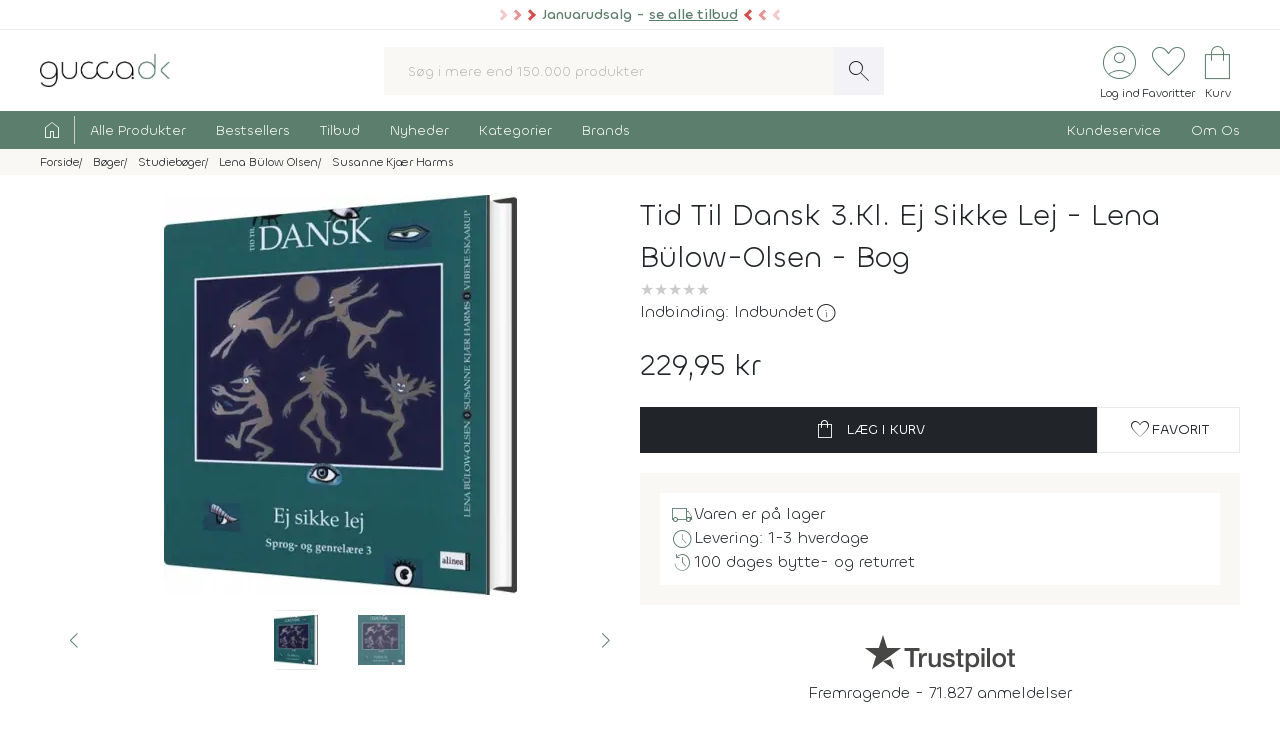

--- FILE ---
content_type: text/html; charset=UTF-8
request_url: https://www.gucca.dk/tid-til-dansk-3kl-ej-sikke-lej-bog-p137669
body_size: 29648
content:
<!DOCTYPE html><html class="no-js" lang="da"><head><title>Køb Tid Til Dansk 3.kl. Ej Sikke Lej af Lena Bülow-Olsen - bog indbundet - Gucca.dk</title><meta name="description" content=" Sprog- og genrelære 3. I bogen tager sprogarbejdet afsæt i genrer som rim og remser, gækkebreve, eventyr og sagprosa, der arbejdes samtidig praktisk og..."><meta name="viewport" content="width=device-width, initial-scale=1, maximum-scale=2.0, shrink-to-fit=no" /><meta http-equiv="X-UA-Compatible" content="IE=edge"><meta name="msapplication-TileColor" content="#fff"/><meta name="msapplication-TileImage" content="apple-touch-icon.png"/><meta name="facebook-domain-verification" content="6jlkn750invcyga1rhijlccjtfq0ql" /><meta property="og:image" content="https://content.gucca.dk/covers/400/t/i/tid-til-dansk-3kl-ej-sikke-lej_137669.webp" /><meta property="og:image" content="https://content.gucca.dk/screenshots/original/t/i/tid-til-dansk-3kl-ej-sikke-lej_137669_1.webp" /><meta name="thumbnail" content="https://content.gucca.dk/covers/400/t/i/tid-til-dansk-3kl-ej-sikke-lej_137669.webp" /><meta property="og:price" content="229.95" /><meta property="product:price:amount" content="229.95"><meta property="product:price:currency" content="DKK"><meta property="product:retailer_item_id" content="137669"><meta property="product:availability" content="in stock"><meta property="og:title" content="Køb Tid Til Dansk 3.kl. Ej Sikke Lej af Lena Bülow-Olsen - bog indbundet"/><script type="application/ld+json">{"@context": "https://schema.org/","@type": "Book","additionalType": "Product","isbn":"9788723002150","genre":"studiebøger","bookFormat": "https://schema.org/Paperback","author": [{"@type": "Person","name": "Lena Bülow-Olsen","url": "https://www.gucca.dk/boeger/forfatter-lena-b%25C3%25BClow-olsen-73690"}, {"@type": "Person","name": "Susanne Kjær Harms","url": "https://www.gucca.dk/boeger/forfatter-susanne-kjær-harms-73691"}, {"@type": "Person","name": "Vibeke Skaarup","url": "https://www.gucca.dk/boeger/forfatter-vibeke-skaarup-73692"}],"publisher": {"@type": "Organization","name": "Alinea"},"numberOfPages":"112","datePublished":"1999-06-15","inLanguage": "da","name": "Køb Tid Til Dansk 3.kl. Ej Sikke Lej af Lena Bülow-Olsen - bog indbundet","image": ["https://content.gucca.dk/covers/400/t/i/tid-til-dansk-3kl-ej-sikke-lej_137669.webp","https://content.gucca.dk/screenshots/original/t/i/tid-til-dansk-3kl-ej-sikke-lej_137669_1.webp"],"description": " Sprog- og genrelære 3. I bogen tager sprogarbejdet afsæt i genrer som rim og remser, gækkebreve, eventyr og sagprosa, der arbejdes samtidig praktisk og...","keywords":"Tid til dansk,  Ej sikke lej,  Dansk,  Tid til, tid til dansk 3.kl. ej sikke lej, bøger, bog","offers": {"@type": "Offer","url": "https://www.gucca.dk/tid-til-dansk-3kl-ej-sikke-lej-bog-p137669","priceCurrency": "DKK","price": 229.95,"priceValidUntil":"2026-01-21T14:05+0100","availability": "https://schema.org/InStock","itemCondition":"https://schema.org/NewCondition","seller":{"alternateName":"Gucca.dk","telephone":"+4570278505","address": {"@type": "PostalAddress","streetAddress": "Bredgade 27-33","addressLocality": "Herning","addressRegion": "Midtjylland","postalCode": "7400","addressCountry": "DK"},"email":"kundeservice@gucca.dk","logo":"https://content.gucca.dk/img_v5/logo.png","@type":"Organization","name":"Gucca.dk","url":"https://www.gucca.dk"},"hasMerchantReturnPolicy": {"@type": "MerchantReturnPolicy","returnPolicyCategory": "https://schema.org/MerchantReturnFiniteReturnWindow","merchantReturnDays": 100,"returnMethod": "https://schema.org/ReturnByMail","returnFees": "https://schema.org/ReturnFeesCustomerResponsibility","refundType": "https://schema.org/FullRefund","applicableCountry": "DK","returnPolicyCountry": "DK"},"shippingDetails": {"@type": "OfferShippingDetails","shippingRate": {"@type": "MonetaryAmount","value": "39.95","currency": "DKK"},"shippingDestination": {"@type": "DefinedRegion","addressCountry": "DK"},"deliveryTime": {"@type": "ShippingDeliveryTime","cutOffTime": "12:00:00","handlingTime": {"@type": "QuantitativeValue","minValue": 1,"maxValue": 2,"unitCode": "d"},"transitTime": {"@type": "QuantitativeValue","minValue": 1,"maxValue": 1,"unitCode": "d"},"businessDays": {"@type": "OpeningHoursSpecification","dayOfWeek": ["https://schema.org/Monday","https://schema.org/Tuesday","https://schema.org/Wednesday","https://schema.org/Thursday","https://schema.org/Friday"]}}}}}</script><script type="application/ld+json">
    {
      "@context": "https://schema.org",
      "@type": "OnlineStore",
      "name": "Gucca.dk",
      "url": "https://www.gucca.dk",
      "sameAs": ["https://www.facebook.com/gucca.dk", "https://www.instagram.com/gucca.dk/","https://www.linkedin.com/company/gucca-a-s/"],
      "logo": "https://content.gucca.dk/img_v5/logo.png",
      "contactPoint": {
        "@type": "ContactPoint",
        "contactType": "Kundeservice",
        "email": "kundeservice@gucca.dk",
        "telephone": "+45-70-27-85-05"
      },
      "vatID": "DK25794583",
      "hasMerchantReturnPolicy": {
        "@type": "MerchantReturnPolicy",
        "returnPolicyCategory": "https://schema.org/MerchantReturnFiniteReturnWindow",
        "merchantReturnDays": 100,
        "returnMethod": "https://schema.org/ReturnByMail",
        "returnFees": "https://schema.org/ReturnFeesCustomerResponsibility",
        "refundType": "https://schema.org/FullRefund",
         "applicableCountry": "DK",
          "returnPolicyCountry": "DK"        
      }
    }
    </script><meta property="og:url" content="https://www.gucca.dk/tid-til-dansk-3kl-ej-sikke-lej-bog-p137669"><meta property="og:type" content="website" /><link rel="icon" href="//www.gucca.dk/favicon.ico?v=3" /><meta property="fb:admins" content="1031817240" /><link rel="preconnect" href="https://content.gucca.dk" /><link rel="stylesheet" href="//fonts.googleapis.com/css2?family=Material+Symbols+Sharp:opsz,wght,FILL,GRAD@48,150,0,0&display=block" /> <link rel="canonical" href="https://www.gucca.dk/tid-til-dansk-3kl-ej-sikke-lej-bog-p137669"/><link type="text/css" rel="stylesheet" href="https://content.gucca.dk/m/b=css_v5&amp;f=main.css&v=1.42" /><!-- Global site tag (gtag.js) - Google Analytics -->                            <script type="text/javascript">
                                window.dataLayer = window.dataLayer || [];
                                function gtag() {
                                    dataLayer.push(arguments);
                                }
                                gtag('consent', 'default', {
                                    'ad_storage': 'denied',
                                    'ad_user_data': 'denied',
                                    'ad_personalization': 'denied',
                                    'analytics_storage': 'denied',
                                    'wait_for_update': 500
                                });
                                gtag('set', 'ads_data_redaction', true);
                                gtag('set', 'url_passthrough', true);                                
                            </script>
                                <script async src =  "//www.googletagmanager.com/gtag/js?id=G-EX6R0Y4TVG" ></script>  
                                <script>
                                window.dataLayer = window.dataLayer || [];
                                function gtag() {
                                    dataLayer.push(arguments);
                                }
                                gtag('js', new Date());
                                gtag('config', 'G-EX6R0Y4TVG');
                                gtag('config', 'AW-977083487');
                                </script>
                             <script id="CookieConsent" type="text/javascript" data-culture="DA" src="https://policy.app.cookieinformation.com/uc.js" data-gcm-version="2.0"></script> 
                                    <!-- Facebook Pixel Code -->
                                    <script>
                                        window.addEventListener('CookieInformationConsentGiven', function (event) {
                                            if (typeof CookieInformation === 'object' && CookieInformation.getConsentGivenFor('cookie_cat_marketing')) {
                                                !function (f, b, e, v, n, t, s)
                                                {
                                                    if (f.fbq)
                                                        return;
                                                    n = f.fbq = function () {
                                                        n.callMethod ?
                                                                n.callMethod.apply(n, arguments) : n.queue.push(arguments)
                                                    };
                                                    if (!f._fbq)
                                                        f._fbq = n;
                                                    n.push = n;
                                                    n.loaded = !0;
                                                    n.version = '2.0';
                                                    n.queue = [];
                                                    t = b.createElement(e);
                                                    t.async = !0;
                                                    t.src = v;
                                                    s = b.getElementsByTagName(e)[0];
                                                    s.parentNode.insertBefore(t, s)
                                                }(window, document, 'script', 'https://connect.facebook.net/en_US/fbevents.js');
                                    fbq('init', '2996972103678627');                                                fbq('track', 'PageView');
                                            }
                                        }, false);
                                    </script>
                                <!-- End Facebook Pixel Code --></head><body class="productPage " data-url="/tid-til-dansk-3kl-ej-sikke-lej-bog-p137669" data-search="" data-filtercat="" data-produktgruppe="" data-brand=""  data-serie=""><div class="pre-header topMsg-sale">
            <div class="preMsg " onClick="window.location.href = '/tilbud';" >

            <span class="innerTopMsg">
                <div class="sale-pointers">
                    <div class="pointers-left"></div>
                </div>
                <a href="/tilbud" class="no-underline"> 
                    Januarudsalg - <u>se alle tilbud</u>

                </a>

                <div class="sale-pointers">
                    <div class="pointers-right"></div>
                </div>
            </span>

            <a href="#" class="preClose">
                <span class="material-symbols-sharp">
                    close
                </span>
            </a>
        </div>
                    
</div>
<header class="head-wrap"><div class="white-bg"><div class="flex container center justify header inner-padding"><div class="col-fit"><a href="/" alt="Til forsiden" title="Til forsiden"><img srcset="https://content.gucca.dk/img_v5/logo.webp, https://content.gucca.dk/img_v5/logo.svg 2x" src="https://content.gucca.dk/img_v5/logo.webp" alt="Gucca.dk" height="40" width="160" class="site-logo"/></a></div><div class="col desktop-only"><form class="search-form flex m-c pos-rel" action="/soegning" method="get"><input type="text" name="search" placeholder="Søg i mere end 150.000 produkter" required class="col search-field" autocomplete="off"/><button class="material-symbols-sharp search-now no-bg white no-border pad0-10">search</button><div class="typeAheadResult pos-abs"></div></form></div><div class="col-fit small"><div class="flex right top-icons"><div class="col-fit"><a href="/module/kunde" data-fancybox data-type="ajax" data-src="/module/kunde?popup"  title="Log ind - Ordrestatus" class="rows no-border flex center"><span class="material-symbols-sharp ico-big row green">account_circle</span><span class="icon-text row desktop-only">Log ind</span></a></div><div class="col-fit"><span data-type="fav" title="Se dine favoritter" class="rows no-border flex center view pos-rel" tabindex="0" ><span class="fav-indicator indicator black"></span><span class="material-symbols-sharp ico-big row center green">favorite</span><span class="icon-text row desktop-only ">Favoritter</span></span></div><div class="col-fit pos-rel minibasket-container"><a href="/indkoebskurv" title="Se din indkøbskurv" class="rows no-border flex center pos-rel   "><span class="basket-indicator indicator"></span><span class="material-symbols-sharp ico-big row green ">shopping_bag</span><span class="icon-text row desktop-only">Kurv</span></a></div></div></div></div></div><nav><div class="main-nav pad5-0 white inner-padding"><div class="container"><form class="search-form flex m-c mobile-only pos-rel" action="/soegning" method="get"><a class="flex rows center no-border burger js-menuToggle pad0-10 mobile-only" href="#"><div class="hamburger" id="hamburger-1"><span class="line"></span><span class="line"></span><span class="line"></span></div><span class="row small menu-open-txt">menu</span><span class="row small menu-close-txt">luk</span></a><input type="text" name="search" placeholder="Søg i mere end 150.000 produkter" required class="col search-field" autocomplete="off"/><button class="material-symbols-sharp search-now no-bg white no-border pad0-10">search</button><div class="typeAheadResult pos-abs"></div></form><ul class="pushNav js-topPushNav white"><li class="home"><a href="/" title="Til Forsiden" class="flex gap-5"><span class="material-symbols-sharp">home</span><span class="mobile-only">Til Forsiden</span></a></li><li><a href="/alle-produkter"  class="openLevel js-openLevel">Alle Produkter</a><div class="pushNav pushNav_level js-pushNavLevel sub-nav"><ul class="container"><li class="home mobile-only"><a>Alle Produkter</a></li><li class="mobile-only closeLevel js-closeLevel hdg">Tilbage</li><li class="jumpPath" data-path="/alle-produkter">Se Alle Produkter</li><li class="jumpPath" data-path="/boeger">Bøger</li><li class="jumpPath" data-path="/kreativ-hobby">Kreativ Hobby</li><li class="jumpPath" data-path="/legetoej">Legetøj</li><li class="jumpPath" data-path="/bolig">Bolig</li><li class="jumpPath" data-path="/film">Film</li><li class="jumpPath" data-path="/tv-serier">Tv Serier</li><li class="jumpPath" data-path="/cd">Cd</li><li class="jumpPath" data-path="/vinyl-lp">Vinyl Plader</li><li class="jumpPath" data-path="/modelhobby">Modelhobby</li><li class="jumpPath" data-path="/legetoej/brætspil-og-spil">Brætspil</li><li class="jumpPath" data-path="/legetoej/puslespil">Puslespil</li><li class="jumpPath" data-path="/boeger/tegneserier">Tegneserier</li><li class="jumpPath" data-path="/spil">Computerspil</li><li class="jumpPath" data-path="/elektronik">Elektronik</li><li class="jumpPath" data-path="/skønhed">Skønhed</li><li class="jumpPath" data-path="/sundhed-og-pleje">Sundhed Og Pleje</li><li class="jumpPath" data-path="/gadgets-og-merchandise">Gadgets Og Merchandise</li><li class="jumpPath" data-path="/tasker-og-kufferter">Tasker Og Kufferter</li><li class="jumpPath" data-path="/accessories">Accessories</li><li class="jumpPath" data-path="/tilbehør-til-kæledyr">Tilbehør Til Kæledyr</li><li class="jumpPath" data-path="/babyudstyr">Babyudstyr</li><li class="jumpPath" data-path="/kalendere">Kalendere</li><li class="jumpPath" data-path="/demo">Demo- Og Returvarer</li><li class="jumpPath" data-path="/module/gavekort">Gavekort</li></ul></div></li><li><a href="/populaere"  class="openLevel js-openLevel">Bestsellers</a><div class="pushNav pushNav_level js-pushNavLevel sub-nav"><ul class="container"><li class="home mobile-only"><a>Bestsellers</a></li><li class="mobile-only closeLevel js-closeLevel hdg">Tilbage</li><li class="jumpPath" data-path="/boeger/top-100">Bøger Top 100</li><li class="jumpPath" data-path="/dvd-film/top-100">Dvd Top 100</li><li class="jumpPath" data-path="/legetoej/top-100">Legetøj Top 100</li><li class="jumpPath" data-path="/kreativ-hobby/top-100">Kreativ Hobby Top 100</li><li class="jumpPath" data-path="/blu-ray-film/top-100">Blu-Ray Top 100</li><li class="jumpPath" data-path="/legetoej/brætspil-og-spil/top-100">Brætspil Top 100</li><li class="jumpPath" data-path="/bolig/top-100">Bolig Top 100</li><li class="jumpPath" data-path="/tv-serier/top-100">Tv Serier Top 100</li><li class="jumpPath" data-path="/legetoej/puslespil/top-100">Puslespil Top 100</li><li class="jumpPath" data-path="/4k-ultra-hd-blu-ray-film/top-100">4K Blu-Ray Top 100</li><li class="jumpPath" data-path="/skønhed/top-100">Skønhed Top 100</li><li class="jumpPath" data-path="/legetoej/udendørs-leg/top-100">Udeleg Top 100</li><li class="jumpPath" data-path="/cd/top-100">Cd Top 100</li><li class="jumpPath" data-path="/vinyl-lp/top-100">Vinyl Plader Top 100</li><li class="jumpPath" data-path="/elektronik/top-100">Elektronik Top 100</li><li class="jumpPath" data-path="/modelhobby/top-100">Modelhobby Top 100</li><li class="jumpPath" data-path="/sundhed-og-pleje/top-100">Sundhed Og Pleje Top 100</li><li class="jumpPath" data-path="/legetoej/babylegetøj/top-100">Babylegetøj Top 100</li><li class="jumpPath" data-path="/legetoej/fjernstyret-legetøj/fjernstyrede-biler/top-100">Fjernstyret Biler Top 100</li><li class="jumpPath" data-path="/tasker-og-kufferter/top-100">Tasker Og Kufferter Top 100</li><li class="jumpPath" data-path="/spil/top-100">Computerspil Top 100</li><li class="jumpPath" data-path="/boeger/tegneserier/top-100">Tegneserier Top 100</li><li class="jumpPath" data-path="/tilbehør-til-kæledyr/top-100">Tilbehør Til Kæledyr Top 100</li><li class="jumpPath" data-path="/babyudstyr/top-100">Babyudstyr Top 100</li></ul></div></li><li><a href="/tilbud"  class="openLevel js-openLevel">Tilbud</a><div class="pushNav pushNav_level js-pushNavLevel sub-nav"><ul class="container"><li class="home mobile-only"><a>Tilbud</a></li><li class="mobile-only closeLevel js-closeLevel hdg">Tilbage</li><li class="jumpPath" data-path="/tilbud">Se Alle Tilbud</li><li class="jumpPath" data-path="/tilbud-50">Tilbud Under 50 Kr.</li><li class="jumpPath" data-path="/tilbud-100">Tilbud Under 100 Kr.</li><li class="jumpPath" data-path="/boeger/tilbud">Bøger På Tilbud</li><li class="jumpPath" data-path="/blu-ray-film/tilbud">Blu-Ray På Tilbud</li><li class="jumpPath" data-path="/dvd-film/tilbud">Dvd På Tilbud</li><li class="jumpPath" data-path="/legetoej/tilbud">Legetøj På Tilbud</li><li class="jumpPath" data-path="/kreativ-hobby/tilbud">Kreativ Hobby På Tilbud</li><li class="jumpPath" data-path="/4k-ultra-hd-blu-ray-film/tilbud">4K Blu-Ray På Tilbud</li><li class="jumpPath" data-path="/tv-serier/tilbud">Tv Serier På Tilbud</li><li class="jumpPath" data-path="/legetoej/brætspil-og-spil/tilbud">Brætspil På Tilbud</li><li class="jumpPath" data-path="/bolig/tilbud">Bolig På Tilbud</li><li class="jumpPath" data-path="/cd/tilbud">Cd På Tilbud</li><li class="jumpPath" data-path="/vinyl-lp/tilbud">Vinyl Plader På Tilbud</li><li class="jumpPath" data-path="/legetoej/puslespil/tilbud">Puslespil På Tilbud</li><li class="jumpPath" data-path="/skønhed/tilbud">Skønhed På Tilbud</li><li class="jumpPath" data-path="/boeger/tegneserier/tilbud">Tegneserier På Tilbud</li><li class="jumpPath" data-path="/modelhobby/tilbud">Modelhobby På Tilbud</li><li class="jumpPath" data-path="/elektronik/tilbud">Elektronik På Tilbud</li><li class="jumpPath" data-path="/accessories/tilbud">Accessories På Tilbud</li><li class="jumpPath" data-path="/Tilbehør-til-Kæledyr/tilbud">Tilbehør Til Kæledyr På Tilbud</li><li class="jumpPath" data-path="/tasker-og-kufferter/tilbud">Tasker Og Kufferter På Tilbud</li><li class="jumpPath" data-path="/babyudstyr/tilbud">Babyudstyr På Tilbud</li><li class="jumpPath" data-path="/spil/tilbud">Computerspil På Tilbud</li></ul></div></li><li><a href="/nyheder"  class="openLevel js-openLevel">Nyheder</a><div class="pushNav pushNav_level js-pushNavLevel sub-nav"><ul class="container"><li class="home mobile-only"><a>Nyheder</a></li><li class="mobile-only closeLevel js-closeLevel hdg">Tilbage</li><li class="jumpPath" data-path="/nyheder">Se Alle Nyheder</li><li class="jumpPath" data-path="/boeger/nyheder">Nye Bøger</li><li class="jumpPath" data-path="/boeger/kommende">Bøger På Vej</li><li class="jumpPath" data-path="/film/nyheder">Nye Film</li><li class="jumpPath" data-path="/film/kommende">Film På Vej</li><li class="jumpPath" data-path="/cd/nyheder">Nye Cd</li><li class="jumpPath" data-path="/cd/kommende">Cd På Vej</li><li class="jumpPath" data-path="/vinyl-lp/nyheder">Nye Vinyl Plader</li><li class="jumpPath" data-path="/vinyl-lp/kommende">Vinyl Plader På Vej</li><li class="jumpPath" data-path="/boeger/tegneserier/nyheder">Nye Tegneserier</li><li class="jumpPath" data-path="/boeger/tegneserier/kommende">Tegneserier På Vej</li><li class="jumpPath" data-path="/spil/nyheder">Nye Computerspil</li><li class="jumpPath" data-path="/spil/kommende">Computerspil På Vej</li><li class="jumpPath" data-path="/legetoej/nyheder">Legetøj Nyheder</li><li class="jumpPath" data-path="/kreativ-hobby/nyheder">Kreativ Hobby Nyheder</li><li class="jumpPath" data-path="/legetoej/brætspil-og-spil/nyheder">Brætspil Nyheder</li><li class="jumpPath" data-path="/bolig/nyheder">Bolig Nyheder</li><li class="jumpPath" data-path="/modelhobby/nyheder">Modelhobby Nyheder</li><li class="jumpPath" data-path="/skønhed/nyheder">Skønhed Nyheder</li><li class="jumpPath" data-path="/elektronik/nyheder">Elektronik Nyheder</li><li class="jumpPath" data-path="/Accessories/nyheder">Accessories Nyheder</li></ul></div></li><li><a href="/kategorier"  >Kategorier</a></li><li><a href="/brands"  >Brands</a></li><li class="push-right"><a href="/indhold/kundeservice">Kundeservice</a></li><li><a href="/indhold/om-os">Om Os</a></li></ul></div></div></nav></header><div class="lds-ripple"><div class="ripple-container"><div></div><div></div></div></div><div class="path pad5 grey-bg small"><div class="container inner-padding"><ul class="breadcrumbs"><li ><a  itemprop="url" href="/" title="Se alt i Forside"><span  itemprop="title">Forside</span></a>    </li><li  ><a  itemprop="url" href="/boeger" title="Se alt i Bøger"><span  itemprop="title">Bøger</span></a>    </li><li  ><a  itemprop="url" href="/boeger/studiebøger" title="Se alt i Studiebøger"><span  itemprop="title">Studiebøger</span></a>    </li><li  ><a  itemprop="url" href="/boeger/forfatter-lena-b%c3%bclow-olsen-73690" title="Se alt i Lena Bülow Olsen"><span  itemprop="title">Lena Bülow Olsen</span></a>    </li><li  ><a  itemprop="url" href="/boeger/forfatter-susanne-kjær-harms-73691" title="Se alt i Susanne Kjær Harms"><span  itemprop="title">Susanne Kjær Harms</span></a>    </li></ul>    <script type="application/ld+json">
    {
      "@context": "https://schema.org",
      "@type": "BreadcrumbList",
      "itemListElement": [{
        "@type": "ListItem",
        "position": 1,
        "name": "Forside",
        "item": "https://www.gucca.dk/"
      },{
        "@type": "ListItem",
        "position": 2,
        "name": "Bøger",
        "item": "https://www.gucca.dk/boeger"
      },{
        "@type": "ListItem",
        "position": 3,
        "name": "Studiebøger",
        "item": "https://www.gucca.dk/boeger/studiebøger"
      },{
        "@type": "ListItem",
        "position": 4,
        "name": "Lena Bülow Olsen",
        "item": "https://www.gucca.dk/boeger/forfatter-lena-b%c3%bclow-olsen-73690"
      },{
        "@type": "ListItem",
        "position": 5,
        "name": "Susanne Kjær Harms",
        "item": "https://www.gucca.dk/boeger/forfatter-susanne-kjær-harms-73691"
      }
          ]
    }
    </script>
          </div></div></div><div class="container mobile-padding inner-padding" id="product-header"><div class="flex pad-t-20 pad-b-20 wrap"><div class="col mobile-100 desktop-50 center swiper-fix pos-rel" style=""><div class="swiper product-gallery" ><!-- Additional required wrapper --><div class="swiper-wrapper"><!-- Slides --><div class="swiper-slide product-image"><picture  data-fancybox="product-gallery" data-src="https://content.gucca.dk/covers/big/t/i/tid-til-dansk-3kl-ej-sikke-lej_137669.webp"><source media="(min-width: 1px)" srcset="https://content.gucca.dk/covers/400/t/i/tid-til-dansk-3kl-ej-sikke-lej_137669.webp 1x,https://content.gucca.dk/covers/big/t/i/tid-til-dansk-3kl-ej-sikke-lej_137669.webp 2x" class=""/><img alt="Tid Til Dansk 3Kl Ej Sikke Lej"src="https://content.gucca.dk/covers/100/t/i/tid-til-dansk-3kl-ej-sikke-lej_137669.webp " class=""/></picture></div><div class="swiper-slide  product-image"><picture data-fancybox="product-gallery" data-src="https://content.gucca.dk/screenshots/original/t/i/tid-til-dansk-3kl-ej-sikke-lej_137669_1.webp"><source media="all" data-srcset="https://content.gucca.dk/screenshots/original/t/i/tid-til-dansk-3kl-ej-sikke-lej_137669_1.webp" class=""/><img alt="Tid Til Dansk 3Kl Ej Sikke Lej"data-src="https://content.gucca.dk/screenshots/original/t/i/tid-til-dansk-3kl-ej-sikke-lej_137669_1.webp" class="lazy"/></picture></div></div></div><div class="flex pos-rel gap-10 center"><div class="swiper-button-prev col-fit m-r-20" id="prev-thumb"></div><div thumbsSlider="" class="swiper product-gallery-thumbs col"><div class="swiper-wrapper  center-swiper"><div class="swiper-slide thumb"><picture><source media="all" data-srcset="https://content.gucca.dk/covers/50/t/i/tid-til-dansk-3kl-ej-sikke-lej_137669.webp 1x, https://content.gucca.dk/covers/100/t/i/tid-til-dansk-3kl-ej-sikke-lej_137669.webp 2x" class=""/><img alt="Tid Til Dansk 3Kl Ej Sikke Lej"data-src="https://content.gucca.dk/covers/50/t/i/tid-til-dansk-3kl-ej-sikke-lej_137669.webp " class="lazy"/></picture></div><div class="swiper-slide thumb" data-src="https://content.gucca.dk/screenshots/original/t/i/tid-til-dansk-3kl-ej-sikke-lej_137669_1.webp" ><picture><source media="all" data-srcset="https://content.gucca.dk/screenshots/thumb/t/i/tid-til-dansk-3kl-ej-sikke-lej_137669_1.webp" class=""/><img alt="Tid Til Dansk 3Kl Ej Sikke Lej"data-src="https://content.gucca.dk/screenshots/thumb/t/i/tid-til-dansk-3kl-ej-sikke-lej_137669_1.webp" class="lazy"/></picture> </div></div><!-- If we need navigation buttons --></div><div class="swiper-button-next col-fit m-l-20" id="next-thumb"></div></div></div><div class="col mobile-100 desktop-50 flex rows"><h1 class="left product-heading">Tid Til Dansk 3.Kl. Ej Sikke Lej - Lena Bülow-Olsen - Bog</h1><div class="review-overview"><span class="bog-review-score-symbol bog-review-score-symbol-faded">&#9733;</span><span class="bog-review-score-symbol bog-review-score-symbol-faded">&#9733;</span><span class="bog-review-score-symbol bog-review-score-symbol-faded">&#9733;</span><span class="bog-review-score-symbol bog-review-score-symbol-faded">&#9733;</span><span class="bog-review-score-symbol bog-review-score-symbol-faded">&#9733;</span><span class="pointer flex cover-type" data-src="/indhold/indbindingstyper?popup#indbinding" data-fancybox data-type="ajax">Indbinding: Indbundet<span class="material-symbols-sharp">info</span></span></div><div class="price m-t-20 m-b-20"><span class="current-price">229,95 kr</span></div><form method="get" action="/indkoebskurv"><input type="hidden" name="add" value="137669"/><div class="flex gap-20 wrap"><button class="btn btn-black btn-buy col" data-title="tid til dansk 3kl ej sikke lej"data-cat1="bog" data-cat2="bøger" data-cat3="studiebøger"  data-cat4=""  data-cat5=""data-brand=""type="submit" data-src="/indkoebskurv/?add=137669" data-productid="137669" title="Læg Tid Til Dansk 3Kl Ej Sikke Lej i kurven"><span class="material-symbols-sharp m-r-10">shopping_bag</span>Læg i kurv</button><button data-fancybox data-type="ajax" data-src="/module/favoritter?add=137669&popup" title="Tilføj til favoritter"type="button" id="fav-137669"  class="btn btn-white col-fit fav-btn " title="Tilføj som favorit"><span class="material-symbols-sharp">favorite</span><span class="desktop-only">Favorit</span></button></div></form><ul class="basic-list flex rows product-usp">   <li class="flex gap-10"><span class="material-symbols-sharp green">local_shipping</span>Varen er på lager</li><li class="flex gap-10"><span class="material-symbols-sharp green">schedule</span>Levering: 1-3 hverdage</li><li class="flex gap-10"><span class="material-symbols-sharp green">history</span>100 dages bytte- og returret</li></ul><div class="center product-tp flex rows"><div class="row flex gap-10 center"><svg viewBox="0 0 1132.82 278.22" xmlns="http://www.w3.org/2000/svg" style="width:150px;opacity:0.8" class="view" data-type="tp"><g fill="#1a1a18"><path d="m297.74 98.58h114.74v21.42h-45.06v120.31h-24.82v-120.31h-44.86zm109.77 39.1h21.24v19.85h.4a22.76 22.76 0 0 1 3.85-8.13 37.11 37.11 0 0 1 7-7.25 35 35 0 0 1 9-5.26 27.05 27.05 0 0 1 10.12-2 50.32 50.32 0 0 1 5.46.19c1 .14 2 .27 3.08.4v21.84c-1.59-.27-3.21-.5-4.87-.7a40.37 40.37 0 0 0 -4.86-.3 26 26 0 0 0 -10.82 2.29 24.88 24.88 0 0 0 -8.83 6.74 33.07 33.07 0 0 0 -6 11 47.6 47.6 0 0 0 -2.18 15.09v48.83h-22.59zm164 102.63h-22.24v-14.31h-.4a31.1 31.1 0 0 1 -12.41 12.4 33.67 33.67 0 0 1 -16.77 4.67q-20.25 0-29.28-10t-9-30.27v-65.12h22.59v62.93q0 13.5 5.16 19t14.49 5.56a28.55 28.55 0 0 0 11.92-2.17 21 21 0 0 0 7.74-5.86 22.33 22.33 0 0 0 4.27-8.83 45.77 45.77 0 0 0 1.29-11.12v-59.51h22.63zm38.49-32.95q1 9.93 7.54 13.89a29.65 29.65 0 0 0 15.68 4 60.75 60.75 0 0 0 7.25-.49 31.32 31.32 0 0 0 7.64-1.89 14.26 14.26 0 0 0 5.85-4.07 9.79 9.79 0 0 0 2.09-7.05 10 10 0 0 0 -3.18-7.14 22.07 22.07 0 0 0 -7.64-4.47 75.49 75.49 0 0 0 -10.62-2.88q-6-1.18-12.11-2.58a113.69 113.69 0 0 1 -12.21-3.37 39.35 39.35 0 0 1 -10.52-5.36 24.72 24.72 0 0 1 -7.44-8.64 27.6 27.6 0 0 1 -2.78-13 23.36 23.36 0 0 1 4.07-14 31.09 31.09 0 0 1 10.38-9.15 44.94 44.94 0 0 1 13.9-4.87 82.06 82.06 0 0 1 14.59-1.38 67 67 0 0 1 15.18 1.68 41.44 41.44 0 0 1 13.1 5.46 32.14 32.14 0 0 1 9.73 9.83 34 34 0 0 1 4.86 14.59h-23.67q-1.59-8.15-7.44-10.92a31 31 0 0 0 -13.4-2.78 46.86 46.86 0 0 0 -5.66.4 25.74 25.74 0 0 0 -6.15 1.49 12.9 12.9 0 0 0 -4.87 3.17 7.6 7.6 0 0 0 -2 5.46 8.63 8.63 0 0 0 2.88 6.75 22.87 22.87 0 0 0 7.54 4.27 74.21 74.21 0 0 0 10.62 2.87q6 1.2 12.31 2.59a125.42 125.42 0 0 1 12.11 3.37 39 39 0 0 1 10.62 5.36 26.18 26.18 0 0 1 7.54 8.54 25.73 25.73 0 0 1 2.88 12.7q0 9.13-4.17 15.48a32.88 32.88 0 0 1 -10.82 10.32 49 49 0 0 1 -14.79 5.76 75 75 0 0 1 -16.08 1.79 69.76 69.76 0 0 1 -18-2.19 41.67 41.67 0 0 1 -14.29-6.65 32 32 0 0 1 -9.53-11.11 35.25 35.25 0 0 1 -3.67-15.78zm74.63-69.68h17.07v-30.76h22.63v30.76h20.45v16.88h-20.44v54.78a54.38 54.38 0 0 0 .3 6.16 10.57 10.57 0 0 0 1.39 4.36 6.6 6.6 0 0 0 3.27 2.68 16 16 0 0 0 6 .9c1.59 0 3.18 0 4.76-.1a23.79 23.79 0 0 0 4.77-.7v17.47c-2.52.26-5 .53-7.35.79a65.14 65.14 0 0 1 -7.34.4 49.82 49.82 0 0 1 -14.39-1.69 19.2 19.2 0 0 1 -8.54-5 17.14 17.14 0 0 1 -4.17-8.24 61.4 61.4 0 0 1 -1.29-11.31v-60.5h-17.11zm76 0h21.47v13.9h.4a28 28 0 0 1 13.3-12.8 44.16 44.16 0 0 1 18.46-3.87 49.09 49.09 0 0 1 21.14 4.26 41.78 41.78 0 0 1 15 11.71 51.09 51.09 0 0 1 8.93 17.37 73.77 73.77 0 0 1 3 21.24 75.39 75.39 0 0 1 -2.68 20 52.13 52.13 0 0 1 -8.14 17.17 40.74 40.74 0 0 1 -13.8 11.91q-8.32 4.47-19.65 4.47a55.37 55.37 0 0 1 -9.92-.9 42.65 42.65 0 0 1 -9.53-2.87 37.4 37.4 0 0 1 -8.44-5.07 28 28 0 0 1 -6.45-7.24h-.4v51.21h-22.65zm79 51.42a51 51 0 0 0 -1.79-13.5 36.77 36.77 0 0 0 -5.32-11.6 27.69 27.69 0 0 0 -8.93-8.13 24.3 24.3 0 0 0 -12.31-3.08q-14.29 0-21.53 9.92t-7.25 26.39a52.49 52.49 0 0 0 1.89 14.39 32.37 32.37 0 0 0 5.61 11.41 28.21 28.21 0 0 0 9 7.54 25.62 25.62 0 0 0 12.2 2.78 25.35 25.35 0 0 0 13.1-3.17 27.78 27.78 0 0 0 8.84-8.24 33.5 33.5 0 0 0 5-11.51 58.65 58.65 0 0 0 1.53-13.2zm39.9-90.52h22.67v21.42h-22.63zm0 39.1h22.67v102.63h-22.63zm42.85-39.1h22.63v141.73h-22.59zm91.9 144.51a55.94 55.94 0 0 1 -21.89-4.09 46.64 46.64 0 0 1 -16.28-11.22 47.85 47.85 0 0 1 -10.11-17.05 69.8 69.8 0 0 1 0-43.47 47.85 47.85 0 0 1 10.12-17.07 46.9 46.9 0 0 1 16.27-11.19 61.28 61.28 0 0 1 43.87 0 47 47 0 0 1 16.27 11.22 47.87 47.87 0 0 1 10.13 17.07 69.8 69.8 0 0 1 0 43.47 47.87 47.87 0 0 1 -10.13 17.07 46.69 46.69 0 0 1 -16.27 11.17 56 56 0 0 1 -21.94 4.09zm0-17.87a26 26 0 0 0 13.1-3.17 27.71 27.71 0 0 0 9.14-8.34 36.53 36.53 0 0 0 5.26-11.61 52.3 52.3 0 0 0 0-26.3 35.33 35.33 0 0 0 -5.26-11.62 28.05 28.05 0 0 0 -9.14-8.23 28.57 28.57 0 0 0 -26.2 0 28 28 0 0 0 -9.13 8.23 35.12 35.12 0 0 0 -5.26 11.62 52 52 0 0 0 0 26.3 36.31 36.31 0 0 0 5.26 11.61 27.68 27.68 0 0 0 9.13 8.34 26 26 0 0 0 13.14 3.17zm58.36-87.54h17.07v-30.76h22.63v30.76h20.44v16.88h-20.44v54.78a54.38 54.38 0 0 0 .3 6.16 10.57 10.57 0 0 0 1.39 4.36 6.55 6.55 0 0 0 3.27 2.68 16 16 0 0 0 6 .9c1.59 0 3.17 0 4.76-.1a23.59 23.59 0 0 0 4.76-.7v17.47c-2.51.26-5 .53-7.34.79a65.14 65.14 0 0 1 -7.34.4 50 50 0 0 1 -14.4-1.69 19.16 19.16 0 0 1 -8.53-5 17.14 17.14 0 0 1 -4.17-8.24 61.4 61.4 0 0 1 -1.29-11.31v-60.5h-17.07z"/><path d="m135.67 197.13 59.06-15.29 24.76 76.21zm135.65-98.55h-103.64l-32.02-98.58-32 98.55-103.66-.02 83.85 60.94-32 98.58 83.84-60.92 51.81-37.63 83.84-60.92z"/></g></svg><svg version="1.1" id="Layer_1" xmlns="http://www.w3.org/2000/svg" xmlns:xlink="http://www.w3.org/1999/xlink" x="0px" y="0px" viewBox="0 0 512 96" style="max-width:80px;enable-background:new 0 0 512 96;" xml:space="preserve"><style type="text/css">
                                            .st0{
                                                fill:#688D7A;
                                            }
                                            .st1{
                                                fill:#DCDCE6;
                                            }
                                            .st2{
                                                fill:#FFFFFF;
                                            }</style><g id="Trustpilot_ratings_4halfstar-RGB"><g><rect id="Rectangle-path" class="st0" width="96" height="96"/><rect x="104" class="st0" width="96" height="96"/><rect x="208" class="st0" width="96" height="96"/><rect x="312" class="st0" width="96" height="96"/><g id="Half" transform="translate(416.000000, 0.000000)"><rect x="48" class="st1" width="48" height="96"/><rect class="st0" width="48" height="96"/></g><path id="Shape" class="st2" d="M48,64.7L62.6,61l6.1,18.8L48,64.7z M81.6,40.4H55.9L48,16.2l-7.9,24.2H14.4l20.8,15l-7.9,24.2l20.8-15l12.8-9.2L81.6,40.4L81.6,40.4L81.6,40.4L81.6,40.4z"/><path class="st2" d="M152,64.7l14.6-3.7l6.1,18.8L152,64.7z M185.6,40.4h-25.7L152,16.2l-7.9,24.2h-25.7l20.8,15l-7.9,24.2l20.8-15l12.8-9.2L185.6,40.4L185.6,40.4L185.6,40.4L185.6,40.4z"/><path class="st2" d="M256,64.7l14.6-3.7l6.1,18.8L256,64.7z M289.6,40.4h-25.7L256,16.2l-7.9,24.2h-25.7l20.8,15l-7.9,24.2l20.8-15l12.8-9.2L289.6,40.4L289.6,40.4L289.6,40.4L289.6,40.4z"/><path class="st2" d="M360,64.7l14.6-3.7l6.1,18.8L360,64.7z M393.6,40.4h-25.7L360,16.2l-7.9,24.2h-25.7l20.8,15l-7.9,24.2l20.8-15l12.8-9.2L393.6,40.4L393.6,40.4L393.6,40.4L393.6,40.4z"/><path class="st2" d="M464,64.7l14.6-3.7l6.1,18.8L464,64.7z M497.6,40.4h-25.7L464,16.2l-7.9,24.2h-25.7l20.8,15l-7.9,24.2l20.8-15l12.8-9.2L497.6,40.4L497.6,40.4L497.6,40.4L497.6,40.4z"/></g></g></svg></div><div class="m-t-10 row">Fremragende - 71.827 anmeldelser</div></div></div></div></div><div class="grey-bg pad-t-20 pad-b-20"><div class="products container flex wrap description"><div class="product-card w60 pad20 no-pointer" id="description"><p class="green strong">Beskrivelse</p><a name="descriptions"></a><p><i> Sprog- og genrelære 3.</i></p><p>I bogen tager sprogarbejdet afsæt i genrer som rim og remser, gækkebreve, eventyr og sagprosa, der arbejdes samtidig praktisk og funktionelt med ordklasser. Hovedmetodikken i sprogbogen er udforskning og eksperimentering med sproget, hvor eleverne prøver sig frem med sproget og opbygger en sproglig selvtillid. Eleverne lærer også at vurdere resultatet af deres arbejde - de lærer at gøre kvalitative valg.</p><div class="media-reviews hidden"><p class="green strong m-t-20">Mediernes anmeldelser</p><div id="book-review" data-count="5" data-isbn="9788723002150"></div></div></div><div class="product-card no-pointer w40 pad20 " id="facts"><p class="green strong">Yderligere information</p><table class=" simpleTable factTable" ><tr><th>Serie</th><td><a href="/serie/tid-til-dansk">Tid Til Dansk</a></td></tr><tr><th>Forfatter(e)</th><td><a href="/boeger/forfatter-lena-b%25C3%25BClow-olsen-73690">Lena Bülow-Olsen</a> <a href="/boeger/forfatter-susanne-kjær-harms-73691">Susanne Kjær Harms</a> <a href="/boeger/forfatter-vibeke-skaarup-73692">Vibeke Skaarup</a></td></tr><tr><th>Kategori</th><td><a href="/boeger">Bøger</a></td></tr><tr><th>Genre(r)</th><td><a href="/boeger/studiebøger">Studiebøger</a></td></tr><tr><th>Forlag</th><td><a href="/maerke/alinea">Alinea</a></td></tr><tr><th>Udgivelsesdato</th><td><span class="release" data-release="15/06/1999">Er udgivet</span></td></tr><tr><th>Sprog</th><td>Dansk</td></tr><tr class="hidden"><th>ISBN-13</th><td>9788723002150</td></tr><tr class="hidden"><th>ISBN-10</th><td>8723002158</td></tr><tr class="hidden"><th>Indbinding</th><td><a class="exLink cover-type" href="/indhold/indbindingstyper?popup=1">Indbundet</a></td></tr><tr class="hidden"><th>Udgave</th><td>1</td></tr><tr class="hidden"><th>Oplag</th><td>13</td></tr><tr class="hidden"><th>Sidetal</th><td>112</td></tr><tr class="hidden"><th>Dimensioner</th><td>Bredde: 21.5Cm - Højde: 22.8Cm</td></tr><tr class="hidden"><th>Genveje</th><td><a href="/boeger/serie-tid-til-dansk">Tid Til Dansk  - Bøger</a></td></tr><tr class="hidden"><th>Tags</th><td>Tid Til Dansk,  Ej Sikke Lej,  Dansk,  Tid Til, Tid Til Dansk 3.Kl. Ej Sikke Lej, Bøger, Bog</td></tr><tr  class="hidden"><th>GPSR</th><td><a href="#gpsr" data-fancybox="gpsr">Produktsikkerhed</a></td></tr></table><div class="center pad20 flex"><div class="green strong ac-trigger expand-specs btn btn-small btn-white inline w50">Vis mere</div></div></div></div></div>    <div class="related pad20">
        <h3 class="green header-new">Andre har købt</h3>

        <div class="products flex wrap swiper"><div class="swiper-wrapper"><div class="product-card pos-rel flex pad20 swiper-slide" data-url="/tid-til-dansk-6kl-ikke-noget-snik-snak-elevbog-bog-p137616" data-des="0"><div class="product-image flex center"><picture><source media="(min-width: 320px)" data-srcset="https://content.gucca.dk/covers/180/t/i/tid-til-dansk-6kl-ikke-noget-snik-snak-elevbog_137616.webp 1x, https://content.gucca.dk/covers/400/t/i/tid-til-dansk-6kl-ikke-noget-snik-snak-elevbog_137616.webp 2x" /><source media="(max-width: 320px)" data-srcset="https://content.gucca.dk/covers/120/t/i/tid-til-dansk-6kl-ikke-noget-snik-snak-elevbog_137616.webp 1x, https://content.gucca.dk/covers/180/t/i/tid-til-dansk-6kl-ikke-noget-snik-snak-elevbog_137616.webp 2x" /><img alt="Tid Til Dansk 6Kl Ikke Noget Snik Snak Elevbog - Bog" class="lazy" data-src="https://content.gucca.dk/covers/50/t/i/tid-til-dansk-6kl-ikke-noget-snik-snak-elevbog_137616.webp " /></picture></div><div class="product-info m-t-20 grow"><div class="review-overview m-b-20 center green"><span class="bog-review-score-symbol bog-review-score-symbol-faded">&#9733;</span><span class="bog-review-score-symbol bog-review-score-symbol-faded">&#9733;</span><span class="bog-review-score-symbol bog-review-score-symbol-faded">&#9733;</span><span class="bog-review-score-symbol bog-review-score-symbol-faded">&#9733;</span><span class="bog-review-score-symbol bog-review-score-symbol-faded">&#9733;</span></div><form method="get" action="/indkoebskurv" class="flex gap-5 m-r-a m-l-a m-b-20"><input type="hidden" name="add" value="137616"/><button class="btn btn-small btn-black col btn-buy" data-href="/indkoebskurv/?add=137616" data-productid="137616" title="Læg Tid Til Dansk 6Kl Ikke Noget Snik Snak Elevbog - Bog i kurven" data-title="tid til dansk 6kl ikke noget snik snak elevbog" data-cat1="bog" data-cat2="bøger" data-cat3="studiebøger"  data-cat4=""  data-cat5="" data-brand=""><span class="material-symbols-sharp m-r-10">shopping_bag</span>Læg i kurv</button><a href="/tid-til-dansk-6kl-ikke-noget-snik-snak-elevbog-bog-p137616" class="btn btn-small btn-white col-fit desktop-only" title="Læs mere om Tid til dansk 6.kl. Ikke noget snik snak, Elevbog">Info</a></form><a href="/tid-til-dansk-6kl-ikke-noget-snik-snak-elevbog-bog-p137616"  title="Læs mere om Tid til dansk 6.kl. Ikke noget snik snak, Elevbog" class="product-title title-container">Tid Til Dansk 6.Kl. Ikke Noget Snik Snak, Elevbog - Lena Bülow-Olsen - Bog </a></div><div class="product-pricing mobile-100 m-t-10 flex rows grow"><div class="current-price">269,95 kr</div><div class="m-t-5 dev-time">På lager</div></div><div class="add-fav pos-abs" id="fav-137616"  data-fancybox data-type="ajax" data-src="/module/favoritter?add=137616&popup"  title="Tilføj til favoritter"><span class="material-symbols-sharp ico-medium fav">favorite</span></div></div><div class="product-card pos-rel flex pad20 swiper-slide" data-url="/tid-til-laeseforstaaelse-c-laerervejledning-bog-p138992" data-des="1"><div class="product-image flex center"><picture><source media="(min-width: 320px)" data-srcset="https://content.gucca.dk/covers/180/t/i/tid-til-dansk-tid-til-laeseforstaaelse-c-laerervejledning_138992.webp 1x, https://content.gucca.dk/covers/400/t/i/tid-til-dansk-tid-til-laeseforstaaelse-c-laerervejledning_138992.webp 2x" /><source media="(max-width: 320px)" data-srcset="https://content.gucca.dk/covers/120/t/i/tid-til-dansk-tid-til-laeseforstaaelse-c-laerervejledning_138992.webp 1x, https://content.gucca.dk/covers/180/t/i/tid-til-dansk-tid-til-laeseforstaaelse-c-laerervejledning_138992.webp 2x" /><img alt="Tid Til Læseforståelse C Lærervejledning - Bog" class="lazy" data-src="https://content.gucca.dk/covers/50/t/i/tid-til-dansk-tid-til-laeseforstaaelse-c-laerervejledning_138992.webp " /></picture></div><div class="product-info m-t-20 grow"><div class="review-overview m-b-20 center green"><span class="bog-review-score-symbol bog-review-score-symbol-faded">&#9733;</span><span class="bog-review-score-symbol bog-review-score-symbol-faded">&#9733;</span><span class="bog-review-score-symbol bog-review-score-symbol-faded">&#9733;</span><span class="bog-review-score-symbol bog-review-score-symbol-faded">&#9733;</span><span class="bog-review-score-symbol bog-review-score-symbol-faded">&#9733;</span></div><form method="get" action="/indkoebskurv" class="flex gap-5 m-r-a m-l-a m-b-20"><input type="hidden" name="add" value="138992"/><button class="btn btn-small btn-black col btn-buy" data-href="/indkoebskurv/?add=138992" data-productid="138992" title="Læg Tid Til Læseforståelse C Lærervejledning - Bog i kurven" data-title="tid til læseforståelse c lærervejledning" data-cat1="bog" data-cat2="bøger" data-cat3="studiebøger"  data-cat4=""  data-cat5="" data-brand=""><span class="material-symbols-sharp m-r-10">shopping_bag</span>Læg i kurv</button><a href="/tid-til-laeseforstaaelse-c-laerervejledning-bog-p138992" class="btn btn-small btn-white col-fit desktop-only" title="Læs mere om Tid til læseforståelse C, Lærervejledning">Info</a></form><a href="/tid-til-laeseforstaaelse-c-laerervejledning-bog-p138992"  title="Læs mere om Tid til læseforståelse C, Lærervejledning" class="product-title title-container">Tid Til Læseforståelse C, Lærervejledning - Lena Bülow-Olsen - Bog </a></div><div class="product-pricing mobile-100 m-t-10 flex rows grow"><div class="current-price">559,95 kr</div><div class="m-t-5 dev-time">På lager</div></div><div class="add-fav pos-abs" id="fav-138992"  data-fancybox data-type="ajax" data-src="/module/favoritter?add=138992&popup"  title="Tilføj til favoritter"><span class="material-symbols-sharp ico-medium fav">favorite</span></div></div><div class="product-card pos-rel flex pad20 swiper-slide" data-url="/tid-til-dansk-4kl-med-syvmilestoevler-paa-bog-p139540" data-des="1"><div class="product-image flex center"><picture><source media="(min-width: 320px)" data-srcset="https://content.gucca.dk/covers/180/t/i/tid-til-dansk-4kl-med-syvmilestoevler-paa_139540.webp 1x, https://content.gucca.dk/covers/400/t/i/tid-til-dansk-4kl-med-syvmilestoevler-paa_139540.webp 2x" /><source media="(max-width: 320px)" data-srcset="https://content.gucca.dk/covers/120/t/i/tid-til-dansk-4kl-med-syvmilestoevler-paa_139540.webp 1x, https://content.gucca.dk/covers/180/t/i/tid-til-dansk-4kl-med-syvmilestoevler-paa_139540.webp 2x" /><img alt="Tid Til Dansk 4Kl Med Syvmilestøvler På - Bog" class="lazy" data-src="https://content.gucca.dk/covers/50/t/i/tid-til-dansk-4kl-med-syvmilestoevler-paa_139540.webp " /></picture></div><div class="product-info m-t-20 grow"><div class="review-overview m-b-20 center green"><span class="bog-review-score-symbol bog-review-score-symbol-faded">&#9733;</span><span class="bog-review-score-symbol bog-review-score-symbol-faded">&#9733;</span><span class="bog-review-score-symbol bog-review-score-symbol-faded">&#9733;</span><span class="bog-review-score-symbol bog-review-score-symbol-faded">&#9733;</span><span class="bog-review-score-symbol bog-review-score-symbol-faded">&#9733;</span></div><form method="get" action="/indkoebskurv" class="flex gap-5 m-r-a m-l-a m-b-20"><input type="hidden" name="add" value="139540"/><button class="btn btn-small btn-black col btn-buy" data-href="/indkoebskurv/?add=139540" data-productid="139540" title="Læg Tid Til Dansk 4Kl Med Syvmilestøvler På - Bog i kurven" data-title="tid til dansk 4kl med syvmilestøvler på" data-cat1="bog" data-cat2="bøger" data-cat3="studiebøger"  data-cat4=""  data-cat5="" data-brand=""><span class="material-symbols-sharp m-r-10">shopping_bag</span>Læg i kurv</button><a href="/tid-til-dansk-4kl-med-syvmilestoevler-paa-bog-p139540" class="btn btn-small btn-white col-fit desktop-only" title="Læs mere om Tid til dansk 4.kl. Med syvmilestøvler på">Info</a></form><a href="/tid-til-dansk-4kl-med-syvmilestoevler-paa-bog-p139540"  title="Læs mere om Tid til dansk 4.kl. Med syvmilestøvler på" class="product-title title-container">Tid Til Dansk 4.Kl. Med Syvmilestøvler På - Lena Bülow-Olsen - Bog </a></div><div class="product-pricing mobile-100 m-t-10 flex rows grow"><div class="current-price">369,95 kr</div><div class="m-t-5 dev-time">På lager</div></div><div class="add-fav pos-abs" id="fav-139540"  data-fancybox data-type="ajax" data-src="/module/favoritter?add=139540&popup"  title="Tilføj til favoritter"><span class="material-symbols-sharp ico-medium fav">favorite</span></div></div><div class="product-card pos-rel flex pad20 swiper-slide" data-url="/tid-til-dansk-4-kl-solen-gaar-i-silkekjole-bog-p139541" data-des="1"><div class="product-image flex center"><picture><source media="(min-width: 320px)" data-srcset="https://content.gucca.dk/covers/180/t/i/tid-til-dansk-4-kl-solen-gaar-i-silkekjole_139541.webp 1x, https://content.gucca.dk/covers/400/t/i/tid-til-dansk-4-kl-solen-gaar-i-silkekjole_139541.webp 2x" /><source media="(max-width: 320px)" data-srcset="https://content.gucca.dk/covers/120/t/i/tid-til-dansk-4-kl-solen-gaar-i-silkekjole_139541.webp 1x, https://content.gucca.dk/covers/180/t/i/tid-til-dansk-4-kl-solen-gaar-i-silkekjole_139541.webp 2x" /><img alt="Tid Til Dansk 4 Kl Solen Går I Silkekjole - Bog" class="lazy" data-src="https://content.gucca.dk/covers/50/t/i/tid-til-dansk-4-kl-solen-gaar-i-silkekjole_139541.webp " /></picture></div><div class="product-info m-t-20 grow"><div class="review-overview m-b-20 center green"><span class="bog-review-score-symbol bog-review-score-symbol-faded">&#9733;</span><span class="bog-review-score-symbol bog-review-score-symbol-faded">&#9733;</span><span class="bog-review-score-symbol bog-review-score-symbol-faded">&#9733;</span><span class="bog-review-score-symbol bog-review-score-symbol-faded">&#9733;</span><span class="bog-review-score-symbol bog-review-score-symbol-faded">&#9733;</span></div><form method="get" action="/indkoebskurv" class="flex gap-5 m-r-a m-l-a m-b-20"><input type="hidden" name="add" value="139541"/><button class="btn btn-small btn-black col btn-buy" data-href="/indkoebskurv/?add=139541" data-productid="139541" title="Læg Tid Til Dansk 4 Kl Solen Går I Silkekjole - Bog i kurven" data-title="tid til dansk 4 kl solen går i silkekjole" data-cat1="bog" data-cat2="bøger" data-cat3="studiebøger"  data-cat4=""  data-cat5="" data-brand=""><span class="material-symbols-sharp m-r-10">shopping_bag</span>Læg i kurv</button><a href="/tid-til-dansk-4-kl-solen-gaar-i-silkekjole-bog-p139541" class="btn btn-small btn-white col-fit desktop-only" title="Læs mere om Tid til dansk 4 kl. Solen går i silkekjole">Info</a></form><a href="/tid-til-dansk-4-kl-solen-gaar-i-silkekjole-bog-p139541"  title="Læs mere om Tid til dansk 4 kl. Solen går i silkekjole" class="product-title title-container">Tid Til Dansk 4 Kl. Solen Går I Silkekjole - Lena Bülow-Olsen - Bog </a></div><div class="product-pricing mobile-100 m-t-10 flex rows grow"><div class="current-price">229,95 kr</div><div class="m-t-5 dev-time">På lager</div></div><div class="add-fav pos-abs" id="fav-139541"  data-fancybox data-type="ajax" data-src="/module/favoritter?add=139541&popup"  title="Tilføj til favoritter"><span class="material-symbols-sharp ico-medium fav">favorite</span></div></div><div class="product-card pos-rel flex pad20 swiper-slide" data-url="/tid-til-dansk-5kl-over-soe-og-land-bog-p139557" data-des="1"><div class="product-image flex center"><picture><source media="(min-width: 320px)" data-srcset="https://content.gucca.dk/covers/180/t/i/tid-til-dansk-5kl-over-soe-og-land_139557.webp 1x, https://content.gucca.dk/covers/400/t/i/tid-til-dansk-5kl-over-soe-og-land_139557.webp 2x" /><source media="(max-width: 320px)" data-srcset="https://content.gucca.dk/covers/120/t/i/tid-til-dansk-5kl-over-soe-og-land_139557.webp 1x, https://content.gucca.dk/covers/180/t/i/tid-til-dansk-5kl-over-soe-og-land_139557.webp 2x" /><img alt="Tid Til Dansk 5Kl Over Sø Og Land - Bog" class="lazy" data-src="https://content.gucca.dk/covers/50/t/i/tid-til-dansk-5kl-over-soe-og-land_139557.webp " /></picture></div><div class="product-info m-t-20 grow"><div class="review-overview m-b-20 center green"><span class="bog-review-score-symbol bog-review-score-symbol-faded">&#9733;</span><span class="bog-review-score-symbol bog-review-score-symbol-faded">&#9733;</span><span class="bog-review-score-symbol bog-review-score-symbol-faded">&#9733;</span><span class="bog-review-score-symbol bog-review-score-symbol-faded">&#9733;</span><span class="bog-review-score-symbol bog-review-score-symbol-faded">&#9733;</span></div><form method="get" action="/indkoebskurv" class="flex gap-5 m-r-a m-l-a m-b-20"><input type="hidden" name="add" value="139557"/><button class="btn btn-small btn-black col btn-buy" data-href="/indkoebskurv/?add=139557" data-productid="139557" title="Læg Tid Til Dansk 5Kl Over Sø Og Land - Bog i kurven" data-title="tid til dansk 5kl over sø og land" data-cat1="bog" data-cat2="bøger" data-cat3="studiebøger"  data-cat4=""  data-cat5="" data-brand=""><span class="material-symbols-sharp m-r-10">shopping_bag</span>Læg i kurv</button><a href="/tid-til-dansk-5kl-over-soe-og-land-bog-p139557" class="btn btn-small btn-white col-fit desktop-only" title="Læs mere om Tid til dansk 5.kl. Over sø og land">Info</a></form><a href="/tid-til-dansk-5kl-over-soe-og-land-bog-p139557"  title="Læs mere om Tid til dansk 5.kl. Over sø og land" class="product-title title-container">Tid Til Dansk 5.Kl. Over Sø Og Land - Lena Bülow-Olsen - Bog </a></div><div class="product-pricing mobile-100 m-t-10 flex rows grow"><div class="current-price">369,95 kr</div><div class="m-t-5 dev-time">På lager</div></div><div class="add-fav pos-abs" id="fav-139557"  data-fancybox data-type="ajax" data-src="/module/favoritter?add=139557&popup"  title="Tilføj til favoritter"><span class="material-symbols-sharp ico-medium fav">favorite</span></div></div><div class="product-card pos-rel flex pad20 swiper-slide" data-url="/tid-til-laeseforstaaelse-d-laerervejledning-bog-p193439" data-des="1"><div class="product-image flex center"><picture><source media="(min-width: 320px)" data-srcset="https://content.gucca.dk/covers/180/t/i/tid-til-dansk-tid-til-laeseforstaaelse-d-laerervejledning_193439.webp 1x, https://content.gucca.dk/covers/400/t/i/tid-til-dansk-tid-til-laeseforstaaelse-d-laerervejledning_193439.webp 2x" /><source media="(max-width: 320px)" data-srcset="https://content.gucca.dk/covers/120/t/i/tid-til-dansk-tid-til-laeseforstaaelse-d-laerervejledning_193439.webp 1x, https://content.gucca.dk/covers/180/t/i/tid-til-dansk-tid-til-laeseforstaaelse-d-laerervejledning_193439.webp 2x" /><img alt="Tid Til Læseforståelse D Lærervejledning - Bog" class="lazy" data-src="https://content.gucca.dk/covers/50/t/i/tid-til-dansk-tid-til-laeseforstaaelse-d-laerervejledning_193439.webp " /></picture></div><div class="product-info m-t-20 grow"><div class="review-overview m-b-20 center green"><span class="bog-review-score-symbol bog-review-score-symbol-faded">&#9733;</span><span class="bog-review-score-symbol bog-review-score-symbol-faded">&#9733;</span><span class="bog-review-score-symbol bog-review-score-symbol-faded">&#9733;</span><span class="bog-review-score-symbol bog-review-score-symbol-faded">&#9733;</span><span class="bog-review-score-symbol bog-review-score-symbol-faded">&#9733;</span></div><form method="get" action="/indkoebskurv" class="flex gap-5 m-r-a m-l-a m-b-20"><input type="hidden" name="add" value="193439"/><button class="btn btn-small btn-black col btn-buy" data-href="/indkoebskurv/?add=193439" data-productid="193439" title="Læg Tid Til Læseforståelse D Lærervejledning - Bog i kurven" data-title="tid til læseforståelse d lærervejledning" data-cat1="bog" data-cat2="bøger" data-cat3="studiebøger"  data-cat4=""  data-cat5="" data-brand=""><span class="material-symbols-sharp m-r-10">shopping_bag</span>Læg i kurv</button><a href="/tid-til-laeseforstaaelse-d-laerervejledning-bog-p193439" class="btn btn-small btn-white col-fit desktop-only" title="Læs mere om Tid til læseforståelse D, Lærervejledning">Info</a></form><a href="/tid-til-laeseforstaaelse-d-laerervejledning-bog-p193439"  title="Læs mere om Tid til læseforståelse D, Lærervejledning" class="product-title title-container">Tid Til Læseforståelse D, Lærervejledning - Lena Bülow-Olsen - Bog </a></div><div class="product-pricing mobile-100 m-t-10 flex rows grow"><div class="current-price">559,95 kr</div><div class="m-t-5 dev-time">På lager</div></div><div class="add-fav pos-abs" id="fav-193439"  data-fancybox data-type="ajax" data-src="/module/favoritter?add=193439&popup"  title="Tilføj til favoritter"><span class="material-symbols-sharp ico-medium fav">favorite</span></div></div><div class="product-card pos-rel flex pad20 swiper-slide" data-url="/tid-til-laeseforstaaelse-d-bog-p195116" data-des="1"><div class="product-image flex center"><picture><source media="(min-width: 320px)" data-srcset="https://content.gucca.dk/covers/180/t/i/tid-til-dansk-tid-til-laeseforstaaelse-d_195116.webp 1x, https://content.gucca.dk/covers/400/t/i/tid-til-dansk-tid-til-laeseforstaaelse-d_195116.webp 2x" /><source media="(max-width: 320px)" data-srcset="https://content.gucca.dk/covers/120/t/i/tid-til-dansk-tid-til-laeseforstaaelse-d_195116.webp 1x, https://content.gucca.dk/covers/180/t/i/tid-til-dansk-tid-til-laeseforstaaelse-d_195116.webp 2x" /><img alt="Tid Til Læseforståelse D - Bog" class="lazy" data-src="https://content.gucca.dk/covers/50/t/i/tid-til-dansk-tid-til-laeseforstaaelse-d_195116.webp " /></picture></div><div class="product-info m-t-20 grow"><div class="review-overview m-b-20 center green"><span class="bog-review-score-symbol bog-review-score-symbol-faded">&#9733;</span><span class="bog-review-score-symbol bog-review-score-symbol-faded">&#9733;</span><span class="bog-review-score-symbol bog-review-score-symbol-faded">&#9733;</span><span class="bog-review-score-symbol bog-review-score-symbol-faded">&#9733;</span><span class="bog-review-score-symbol bog-review-score-symbol-faded">&#9733;</span></div><form method="get" action="/indkoebskurv" class="flex gap-5 m-r-a m-l-a m-b-20"><input type="hidden" name="add" value="195116"/><button class="btn btn-small btn-black col btn-buy" data-href="/indkoebskurv/?add=195116" data-productid="195116" title="Læg Tid Til Læseforståelse D - Bog i kurven" data-title="tid til læseforståelse d" data-cat1="bog" data-cat2="bøger" data-cat3="studiebøger"  data-cat4=""  data-cat5="" data-brand=""><span class="material-symbols-sharp m-r-10">shopping_bag</span>Læg i kurv</button><a href="/tid-til-laeseforstaaelse-d-bog-p195116" class="btn btn-small btn-white col-fit desktop-only" title="Læs mere om Tid til læseforståelse D">Info</a></form><a href="/tid-til-laeseforstaaelse-d-bog-p195116"  title="Læs mere om Tid til læseforståelse D" class="product-title title-container">Tid Til Læseforståelse D - Lena Bülow-Olsen - Bog </a></div><div class="product-pricing mobile-100 m-t-10 flex rows grow"><div class="current-price">289,95 kr</div><div class="m-t-5 dev-time">På lager</div></div><div class="add-fav pos-abs" id="fav-195116"  data-fancybox data-type="ajax" data-src="/module/favoritter?add=195116&popup"  title="Tilføj til favoritter"><span class="material-symbols-sharp ico-medium fav">favorite</span></div></div><div class="product-card pos-rel flex pad20 swiper-slide" data-url="/tid-til-laeseforstaaelse-a-elevbog-bog-p138584" data-des="1"><div class="product-image flex center"><picture><source media="(min-width: 320px)" data-srcset="https://content.gucca.dk/covers/180/t/i/tid-til-dansk-tid-til-laeseforstaaelse-a-elevbog_138584.webp 1x, https://content.gucca.dk/covers/400/t/i/tid-til-dansk-tid-til-laeseforstaaelse-a-elevbog_138584.webp 2x" /><source media="(max-width: 320px)" data-srcset="https://content.gucca.dk/covers/120/t/i/tid-til-dansk-tid-til-laeseforstaaelse-a-elevbog_138584.webp 1x, https://content.gucca.dk/covers/180/t/i/tid-til-dansk-tid-til-laeseforstaaelse-a-elevbog_138584.webp 2x" /><img alt="Tid Til Læseforståelse A Elevbog - Bog" class="lazy" data-src="https://content.gucca.dk/covers/50/t/i/tid-til-dansk-tid-til-laeseforstaaelse-a-elevbog_138584.webp " /></picture></div><div class="product-info m-t-20 grow"><div class="review-overview m-b-20 center green"><span class="bog-review-score-symbol bog-review-score-symbol-faded">&#9733;</span><span class="bog-review-score-symbol bog-review-score-symbol-faded">&#9733;</span><span class="bog-review-score-symbol bog-review-score-symbol-faded">&#9733;</span><span class="bog-review-score-symbol bog-review-score-symbol-faded">&#9733;</span><span class="bog-review-score-symbol bog-review-score-symbol-faded">&#9733;</span></div><form method="get" action="/indkoebskurv" class="flex gap-5 m-r-a m-l-a m-b-20"><input type="hidden" name="add" value="138584"/><button class="btn btn-small btn-black col btn-buy" data-href="/indkoebskurv/?add=138584" data-productid="138584" title="Læg Tid Til Læseforståelse A Elevbog - Bog i kurven" data-title="tid til læseforståelse a elevbog" data-cat1="bog" data-cat2="bøger" data-cat3="studiebøger"  data-cat4=""  data-cat5="" data-brand=""><span class="material-symbols-sharp m-r-10">shopping_bag</span>Læg i kurv</button><a href="/tid-til-laeseforstaaelse-a-elevbog-bog-p138584" class="btn btn-small btn-white col-fit desktop-only" title="Læs mere om Tid til læseforståelse A, Elevbog">Info</a></form><a href="/tid-til-laeseforstaaelse-a-elevbog-bog-p138584"  title="Læs mere om Tid til læseforståelse A, Elevbog" class="product-title title-container">Tid Til Læseforståelse A, Elevbog - Lena Bülow-Olsen - Bog </a></div><div class="product-pricing mobile-100 m-t-10 flex rows grow"><div class="current-price">279,95 kr</div><div class="m-t-5 dev-time">På lager</div></div><div class="add-fav pos-abs" id="fav-138584"  data-fancybox data-type="ajax" data-src="/module/favoritter?add=138584&popup"  title="Tilføj til favoritter"><span class="material-symbols-sharp ico-medium fav">favorite</span></div></div><div class="product-card pos-rel flex pad20 swiper-slide" data-url="/tid-til-dansk-6kl-det-bugter-sig-i-bakkedal-bog-p137615" data-des="1"><div class="product-image flex center"><picture><source media="(min-width: 320px)" data-srcset="https://content.gucca.dk/covers/180/t/i/tid-til-dansk-6kl-det-bugter-sig-i-bakkedal_137615.webp 1x, https://content.gucca.dk/covers/400/t/i/tid-til-dansk-6kl-det-bugter-sig-i-bakkedal_137615.webp 2x" /><source media="(max-width: 320px)" data-srcset="https://content.gucca.dk/covers/120/t/i/tid-til-dansk-6kl-det-bugter-sig-i-bakkedal_137615.webp 1x, https://content.gucca.dk/covers/180/t/i/tid-til-dansk-6kl-det-bugter-sig-i-bakkedal_137615.webp 2x" /><img alt="Tid Til Dansk 6Kl Det Bugter Sig I Bakkedal - Bog" class="lazy" data-src="https://content.gucca.dk/covers/50/t/i/tid-til-dansk-6kl-det-bugter-sig-i-bakkedal_137615.webp " /></picture></div><div class="product-info m-t-20 grow"><div class="review-overview m-b-20 center green"><span class="bog-review-score-symbol bog-review-score-symbol-faded">&#9733;</span><span class="bog-review-score-symbol bog-review-score-symbol-faded">&#9733;</span><span class="bog-review-score-symbol bog-review-score-symbol-faded">&#9733;</span><span class="bog-review-score-symbol bog-review-score-symbol-faded">&#9733;</span><span class="bog-review-score-symbol bog-review-score-symbol-faded">&#9733;</span></div><form method="get" action="/indkoebskurv" class="flex gap-5 m-r-a m-l-a m-b-20"><input type="hidden" name="add" value="137615"/><button class="btn btn-small btn-black col btn-buy" data-href="/indkoebskurv/?add=137615" data-productid="137615" title="Læg Tid Til Dansk 6Kl Det Bugter Sig I Bakkedal - Bog i kurven" data-title="tid til dansk 6kl det bugter sig i bakkedal" data-cat1="bog" data-cat2="bøger" data-cat3="studiebøger"  data-cat4=""  data-cat5="" data-brand=""><span class="material-symbols-sharp m-r-10">shopping_bag</span>Læg i kurv</button><a href="/tid-til-dansk-6kl-det-bugter-sig-i-bakkedal-bog-p137615" class="btn btn-small btn-white col-fit desktop-only" title="Læs mere om Tid til dansk 6.kl. Det bugter sig i bakkedal">Info</a></form><a href="/tid-til-dansk-6kl-det-bugter-sig-i-bakkedal-bog-p137615"  title="Læs mere om Tid til dansk 6.kl. Det bugter sig i bakkedal" class="product-title title-container">Tid Til Dansk 6.Kl. Det Bugter Sig I Bakkedal - Lena Bülow-Olsen - Bog </a></div><div class="product-pricing mobile-100 m-t-10 flex rows grow"><div class="current-price">369,95 kr</div><div class="m-t-5 dev-time">På lager</div></div><div class="add-fav pos-abs" id="fav-137615"  data-fancybox data-type="ajax" data-src="/module/favoritter?add=137615&popup"  title="Tilføj til favoritter"><span class="material-symbols-sharp ico-medium fav">favorite</span></div></div><div class="product-card pos-rel flex pad20 swiper-slide" data-url="/tid-til-dansk-3kl-over-stok-og-sten-bog-p137670" data-des="1"><div class="product-image flex center"><picture><source media="(min-width: 320px)" data-srcset="https://content.gucca.dk/covers/180/t/i/tid-til-dansk-3kl-over-stok-og-sten_137670.webp 1x, https://content.gucca.dk/covers/400/t/i/tid-til-dansk-3kl-over-stok-og-sten_137670.webp 2x" /><source media="(max-width: 320px)" data-srcset="https://content.gucca.dk/covers/120/t/i/tid-til-dansk-3kl-over-stok-og-sten_137670.webp 1x, https://content.gucca.dk/covers/180/t/i/tid-til-dansk-3kl-over-stok-og-sten_137670.webp 2x" /><img alt="Tid Til Dansk 3Kl Over Stok Og Sten - Bog" class="lazy" data-src="https://content.gucca.dk/covers/50/t/i/tid-til-dansk-3kl-over-stok-og-sten_137670.webp " /></picture></div><div class="product-info m-t-20 grow"><div class="review-overview m-b-20 center green"><span class="bog-review-score-symbol bog-review-score-symbol-faded">&#9733;</span><span class="bog-review-score-symbol bog-review-score-symbol-faded">&#9733;</span><span class="bog-review-score-symbol bog-review-score-symbol-faded">&#9733;</span><span class="bog-review-score-symbol bog-review-score-symbol-faded">&#9733;</span><span class="bog-review-score-symbol bog-review-score-symbol-faded">&#9733;</span></div><form method="get" action="/indkoebskurv" class="flex gap-5 m-r-a m-l-a m-b-20"><input type="hidden" name="add" value="137670"/><button class="btn btn-small btn-black col btn-buy" data-href="/indkoebskurv/?add=137670" data-productid="137670" title="Læg Tid Til Dansk 3Kl Over Stok Og Sten - Bog i kurven" data-title="tid til dansk 3kl over stok og sten" data-cat1="bog" data-cat2="bøger" data-cat3="studiebøger"  data-cat4=""  data-cat5="" data-brand=""><span class="material-symbols-sharp m-r-10">shopping_bag</span>Læg i kurv</button><a href="/tid-til-dansk-3kl-over-stok-og-sten-bog-p137670" class="btn btn-small btn-white col-fit desktop-only" title="Læs mere om Tid til dansk 3.kl. Over stok og sten">Info</a></form><a href="/tid-til-dansk-3kl-over-stok-og-sten-bog-p137670"  title="Læs mere om Tid til dansk 3.kl. Over stok og sten" class="product-title title-container">Tid Til Dansk 3.Kl. Over Stok Og Sten - Lena Bülow-Olsen - Bog </a></div><div class="product-pricing mobile-100 m-t-10 flex rows grow"><div class="current-price">409,95 kr</div><div class="m-t-5 dev-time"><span class="not-in-stock">Ikke på lager</span></div></div><div class="add-fav pos-abs" id="fav-137670"  data-fancybox data-type="ajax" data-src="/module/favoritter?add=137670&popup"  title="Tilføj til favoritter"><span class="material-symbols-sharp ico-medium fav">favorite</span></div></div><div class="product-card pos-rel flex pad20 swiper-slide" data-url="/tid-til-dansk-1kl-dig-og-mig-og-vi-to-laesebog-1-bog-p137732" data-des="1"><div class="product-image flex center"><picture><source media="(min-width: 320px)" data-srcset="https://content.gucca.dk/covers/180/t/i/tid-til-dansk-1kl-dig-og-mig-og-vi-to-laesebog-1_137732.webp 1x, https://content.gucca.dk/covers/400/t/i/tid-til-dansk-1kl-dig-og-mig-og-vi-to-laesebog-1_137732.webp 2x" /><source media="(max-width: 320px)" data-srcset="https://content.gucca.dk/covers/120/t/i/tid-til-dansk-1kl-dig-og-mig-og-vi-to-laesebog-1_137732.webp 1x, https://content.gucca.dk/covers/180/t/i/tid-til-dansk-1kl-dig-og-mig-og-vi-to-laesebog-1_137732.webp 2x" /><img alt="Tid Til Dansk 1Kl Dig Og Mig Og Vi To Læsebog 1 - Bog" class="lazy" data-src="https://content.gucca.dk/covers/50/t/i/tid-til-dansk-1kl-dig-og-mig-og-vi-to-laesebog-1_137732.webp " /></picture></div><div class="product-info m-t-20 grow"><div class="review-overview m-b-20 center green"><span class="bog-review-score-symbol bog-review-score-symbol-faded">&#9733;</span><span class="bog-review-score-symbol bog-review-score-symbol-faded">&#9733;</span><span class="bog-review-score-symbol bog-review-score-symbol-faded">&#9733;</span><span class="bog-review-score-symbol bog-review-score-symbol-faded">&#9733;</span><span class="bog-review-score-symbol bog-review-score-symbol-faded">&#9733;</span></div><form method="get" action="/indkoebskurv" class="flex gap-5 m-r-a m-l-a m-b-20"><input type="hidden" name="add" value="137732"/><button class="btn btn-small btn-black col btn-buy" data-href="/indkoebskurv/?add=137732" data-productid="137732" title="Læg Tid Til Dansk 1Kl Dig Og Mig Og Vi To Læsebog 1 - Bog i kurven" data-title="tid til dansk 1kl dig og mig og vi to læsebog 1" data-cat1="bog" data-cat2="bøger" data-cat3="studiebøger"  data-cat4=""  data-cat5="" data-brand=""><span class="material-symbols-sharp m-r-10">shopping_bag</span>Læg i kurv</button><a href="/tid-til-dansk-1kl-dig-og-mig-og-vi-to-laesebog-1-bog-p137732" class="btn btn-small btn-white col-fit desktop-only" title="Læs mere om Tid til dansk 1.kl. Dig og mig og vi to, Læsebog 1">Info</a></form><a href="/tid-til-dansk-1kl-dig-og-mig-og-vi-to-laesebog-1-bog-p137732"  title="Læs mere om Tid til dansk 1.kl. Dig og mig og vi to, Læsebog 1" class="product-title title-container">Tid Til Dansk 1.Kl. Dig Og Mig Og Vi To, Læsebog 1 - Lena Bülow-Olsen - Bog </a></div><div class="product-pricing mobile-100 m-t-10 flex rows grow"><div class="current-price">369,95 kr</div><div class="m-t-5 dev-time">På lager</div></div><div class="add-fav pos-abs" id="fav-137732"  data-fancybox data-type="ajax" data-src="/module/favoritter?add=137732&popup"  title="Tilføj til favoritter"><span class="material-symbols-sharp ico-medium fav">favorite</span></div></div><div class="product-card pos-rel flex pad20 swiper-slide" data-url="/tid-til-dansk-bhkl-her-kommer-jeg-elevbog-bog-p138155" data-des="1"><div class="product-image flex center"><picture><source media="(min-width: 320px)" data-srcset="https://content.gucca.dk/covers/180/t/i/tid-til-dansk-bhkl-her-kommer-jeg-elevbog_138155.webp 1x, https://content.gucca.dk/covers/400/t/i/tid-til-dansk-bhkl-her-kommer-jeg-elevbog_138155.webp 2x" /><source media="(max-width: 320px)" data-srcset="https://content.gucca.dk/covers/120/t/i/tid-til-dansk-bhkl-her-kommer-jeg-elevbog_138155.webp 1x, https://content.gucca.dk/covers/180/t/i/tid-til-dansk-bhkl-her-kommer-jeg-elevbog_138155.webp 2x" /><img alt="Tid Til Dansk Bhkl Her Kommer Jeg Elevbog - Bog" class="lazy" data-src="https://content.gucca.dk/covers/50/t/i/tid-til-dansk-bhkl-her-kommer-jeg-elevbog_138155.webp " /></picture></div><div class="product-info m-t-20 grow"><div class="review-overview m-b-20 center green"><span class="bog-review-score-symbol bog-review-score-symbol-faded">&#9733;</span><span class="bog-review-score-symbol bog-review-score-symbol-faded">&#9733;</span><span class="bog-review-score-symbol bog-review-score-symbol-faded">&#9733;</span><span class="bog-review-score-symbol bog-review-score-symbol-faded">&#9733;</span><span class="bog-review-score-symbol bog-review-score-symbol-faded">&#9733;</span></div><form method="get" action="/indkoebskurv" class="flex gap-5 m-r-a m-l-a m-b-20"><input type="hidden" name="add" value="138155"/><button class="btn btn-small btn-black col btn-buy" data-href="/indkoebskurv/?add=138155" data-productid="138155" title="Læg Tid Til Dansk Bhkl Her Kommer Jeg Elevbog - Bog i kurven" data-title="tid til dansk bhkl her kommer jeg elevbog" data-cat1="bog" data-cat2="bøger" data-cat3="studiebøger"  data-cat4=""  data-cat5="" data-brand=""><span class="material-symbols-sharp m-r-10">shopping_bag</span>Læg i kurv</button><a href="/tid-til-dansk-bhkl-her-kommer-jeg-elevbog-bog-p138155" class="btn btn-small btn-white col-fit desktop-only" title="Læs mere om Tid til dansk, Bh.kl. Her kommer jeg, Elevbog">Info</a></form><a href="/tid-til-dansk-bhkl-her-kommer-jeg-elevbog-bog-p138155"  title="Læs mere om Tid til dansk, Bh.kl. Her kommer jeg, Elevbog" class="product-title title-container">Tid Til Dansk, Bh.Kl. Her Kommer Jeg, Elevbog - Lena Bülow-Olsen - Bog </a></div><div class="product-pricing mobile-100 m-t-10 flex rows grow"><div class="current-price">129,95 kr</div><div class="m-t-5 dev-time">På lager</div></div><div class="add-fav pos-abs" id="fav-138155"  data-fancybox data-type="ajax" data-src="/module/favoritter?add=138155&popup"  title="Tilføj til favoritter"><span class="material-symbols-sharp ico-medium fav">favorite</span></div></div>                            
                                
                            </div>
                            <!-- If we need navigation buttons -->
                            <div class="swiper-button-prev"></div>
                            <div class="swiper-button-next"></div>
                        <div class="swiper-pagination"></div>
                    </div>
          
    </div>
     
        <div class="g-sep"></div>
            <div class="related pad20">
        <h3 class="green header-new"><a href="/serie/tid-til-dansk" class="no-underline hover-underline green">Tid Til Dansk</a></h3>

        <div class="products flex wrap swiper"><div class="swiper-wrapper"><div class="product-card pos-rel flex pad20 swiper-slide" data-url="/tid-til-dansk-i-overbygningen-helt-paa-afveje-elevbogweb-bog-p220098" data-des="1"><div class="product-image flex center"><picture><source media="(min-width: 320px)" data-srcset="https://content.gucca.dk/covers/180/t/i/tid-til-dansk-i-overbygningen-helt-paa-afveje_220098.webp 1x, https://content.gucca.dk/covers/400/t/i/tid-til-dansk-i-overbygningen-helt-paa-afveje_220098.webp 2x" /><source media="(max-width: 320px)" data-srcset="https://content.gucca.dk/covers/120/t/i/tid-til-dansk-i-overbygningen-helt-paa-afveje_220098.webp 1x, https://content.gucca.dk/covers/180/t/i/tid-til-dansk-i-overbygningen-helt-paa-afveje_220098.webp 2x" /><img alt="Tid Til Dansk I Overbygningen Helt På Afveje Elevbogweb - Bog" class="lazy" data-src="https://content.gucca.dk/covers/50/t/i/tid-til-dansk-i-overbygningen-helt-paa-afveje_220098.webp " /></picture></div><div class="product-info m-t-20 grow"><div class="review-overview m-b-20 center green"><span class="bog-review-score-symbol bog-review-score-symbol-faded">&#9733;</span><span class="bog-review-score-symbol bog-review-score-symbol-faded">&#9733;</span><span class="bog-review-score-symbol bog-review-score-symbol-faded">&#9733;</span><span class="bog-review-score-symbol bog-review-score-symbol-faded">&#9733;</span><span class="bog-review-score-symbol bog-review-score-symbol-faded">&#9733;</span></div><form method="get" action="/indkoebskurv" class="flex gap-5 m-r-a m-l-a m-b-20"><input type="hidden" name="add" value="220098"/><button class="btn btn-small btn-black col btn-buy" data-href="/indkoebskurv/?add=220098" data-productid="220098" title="Læg Tid Til Dansk I Overbygningen Helt På Afveje Elevbogweb - Bog i kurven" data-title="tid til dansk i overbygningen helt på afveje elevbogweb" data-cat1="bog" data-cat2="bøger" data-cat3="studiebøger"  data-cat4=""  data-cat5="" data-brand=""><span class="material-symbols-sharp m-r-10">shopping_bag</span>Læg i kurv</button><a href="/tid-til-dansk-i-overbygningen-helt-paa-afveje-elevbogweb-bog-p220098" class="btn btn-small btn-white col-fit desktop-only" title="Læs mere om Tid til dansk i overbygningen, Helt på afveje, Elevbog/Web">Info</a></form><a href="/tid-til-dansk-i-overbygningen-helt-paa-afveje-elevbogweb-bog-p220098"  title="Læs mere om Tid til dansk i overbygningen, Helt på afveje, Elevbog/Web" class="product-title title-container">Tid Til Dansk I Overbygningen, Helt På Afveje, Elevbog/Web - Simon Skov Fougt - Bog </a></div><div class="product-pricing mobile-100 m-t-10 flex rows grow"><div class="current-price">299,95 kr</div><div class="m-t-5 dev-time">På lager</div></div><div class="add-fav pos-abs" id="fav-220098"  data-fancybox data-type="ajax" data-src="/module/favoritter?add=220098&popup"  title="Tilføj til favoritter"><span class="material-symbols-sharp ico-medium fav">favorite</span></div></div><div class="product-card pos-rel flex pad20 swiper-slide" data-url="/tid-til-dansk-2kl-fart-paa-bog-p137844" data-des="1"><div class="product-image flex center"><picture><source media="(min-width: 320px)" data-srcset="https://content.gucca.dk/covers/180/t/i/tid-til-dansk-2kl-fart-paa_137844.webp 1x, https://content.gucca.dk/covers/400/t/i/tid-til-dansk-2kl-fart-paa_137844.webp 2x" /><source media="(max-width: 320px)" data-srcset="https://content.gucca.dk/covers/120/t/i/tid-til-dansk-2kl-fart-paa_137844.webp 1x, https://content.gucca.dk/covers/180/t/i/tid-til-dansk-2kl-fart-paa_137844.webp 2x" /><img alt="Tid Til Dansk 2Kl Fart På - Bog" class="lazy" data-src="https://content.gucca.dk/covers/50/t/i/tid-til-dansk-2kl-fart-paa_137844.webp " /></picture></div><div class="product-info m-t-20 grow"><div class="review-overview m-b-20 center green"><span class="bog-review-score-symbol bog-review-score-symbol-faded">&#9733;</span><span class="bog-review-score-symbol bog-review-score-symbol-faded">&#9733;</span><span class="bog-review-score-symbol bog-review-score-symbol-faded">&#9733;</span><span class="bog-review-score-symbol bog-review-score-symbol-faded">&#9733;</span><span class="bog-review-score-symbol bog-review-score-symbol-faded">&#9733;</span></div><form method="get" action="/indkoebskurv" class="flex gap-5 m-r-a m-l-a m-b-20"><input type="hidden" name="add" value="137844"/><button class="btn btn-small btn-black col btn-buy" data-href="/indkoebskurv/?add=137844" data-productid="137844" title="Læg Tid Til Dansk 2Kl Fart På - Bog i kurven" data-title="tid til dansk 2kl fart på" data-cat1="bog" data-cat2="bøger" data-cat3="studiebøger"  data-cat4=""  data-cat5="" data-brand=""><span class="material-symbols-sharp m-r-10">shopping_bag</span>Læg i kurv</button><a href="/tid-til-dansk-2kl-fart-paa-bog-p137844" class="btn btn-small btn-white col-fit desktop-only" title="Læs mere om Tid til dansk 2.kl. Fart på">Info</a></form><a href="/tid-til-dansk-2kl-fart-paa-bog-p137844"  title="Læs mere om Tid til dansk 2.kl. Fart på" class="product-title title-container">Tid Til Dansk 2.Kl. Fart På - Lena Bülow-Olsen - Bog </a></div><div class="product-pricing mobile-100 m-t-10 flex rows grow"><div class="current-price">369,95 kr</div><div class="m-t-5 dev-time">På lager</div></div><div class="add-fav pos-abs" id="fav-137844"  data-fancybox data-type="ajax" data-src="/module/favoritter?add=137844&popup"  title="Tilføj til favoritter"><span class="material-symbols-sharp ico-medium fav">favorite</span></div></div><div class="product-card pos-rel flex pad20 swiper-slide" data-url="/tid-til-dansk-1kl-skr-25-stk-bog-p137864" data-des="1"><div class="product-image flex center"><picture><source media="(min-width: 320px)" data-srcset="https://content.gucca.dk/covers/180/t/i/tid-til-dansk-1kl-skr-25-stk_137864.webp 1x, https://content.gucca.dk/covers/400/t/i/tid-til-dansk-1kl-skr-25-stk_137864.webp 2x" /><source media="(max-width: 320px)" data-srcset="https://content.gucca.dk/covers/120/t/i/tid-til-dansk-1kl-skr-25-stk_137864.webp 1x, https://content.gucca.dk/covers/180/t/i/tid-til-dansk-1kl-skr-25-stk_137864.webp 2x" /><img alt="Tid Til Dansk 1Kl Skr 25 Stk - Bog" class="lazy" data-src="https://content.gucca.dk/covers/50/t/i/tid-til-dansk-1kl-skr-25-stk_137864.webp " /></picture></div><div class="product-info m-t-20 grow"><div class="review-overview m-b-20 center green"><span class="bog-review-score-symbol bog-review-score-symbol-faded">&#9733;</span><span class="bog-review-score-symbol bog-review-score-symbol-faded">&#9733;</span><span class="bog-review-score-symbol bog-review-score-symbol-faded">&#9733;</span><span class="bog-review-score-symbol bog-review-score-symbol-faded">&#9733;</span><span class="bog-review-score-symbol bog-review-score-symbol-faded">&#9733;</span></div><form method="get" action="/indkoebskurv" class="flex gap-5 m-r-a m-l-a m-b-20"><input type="hidden" name="add" value="137864"/><button class="btn btn-small btn-black col btn-buy" data-href="/indkoebskurv/?add=137864" data-productid="137864" title="Læg Tid Til Dansk 1Kl Skr 25 Stk - Bog i kurven" data-title="tid til dansk 1kl skr 25 stk" data-cat1="bog" data-cat2="bøger" data-cat3="studiebøger"  data-cat4=""  data-cat5="" data-brand=""><span class="material-symbols-sharp m-r-10">shopping_bag</span>Læg i kurv</button><a href="/tid-til-dansk-1kl-skr-25-stk-bog-p137864" class="btn btn-small btn-white col-fit desktop-only" title="Læs mere om Tid til dansk 1.kl. Skr. 25 stk">Info</a></form><a href="/tid-til-dansk-1kl-skr-25-stk-bog-p137864"  title="Læs mere om Tid til dansk 1.kl. Skr. 25 stk" class="product-title title-container">Tid Til Dansk 1.Kl. Skr. 25 Stk - Lena Bülow-Olsen - Bog </a></div><div class="product-pricing mobile-100 m-t-10 flex rows grow"><div class="current-price">349,95 kr</div><div class="m-t-5 dev-time">På lager</div></div><div class="add-fav pos-abs" id="fav-137864"  data-fancybox data-type="ajax" data-src="/module/favoritter?add=137864&popup"  title="Tilføj til favoritter"><span class="material-symbols-sharp ico-medium fav">favorite</span></div></div><div class="product-card pos-rel flex pad20 swiper-slide" data-url="/tid-til-dansk-7kl-luk-vinduet-op-bog-p137904" data-des="1"><div class="product-image flex center"><picture><source media="(min-width: 320px)" data-srcset="https://content.gucca.dk/covers/180/t/i/tid-til-dansk-7kl-luk-vinduet-op_137904.webp 1x, https://content.gucca.dk/covers/400/t/i/tid-til-dansk-7kl-luk-vinduet-op_137904.webp 2x" /><source media="(max-width: 320px)" data-srcset="https://content.gucca.dk/covers/120/t/i/tid-til-dansk-7kl-luk-vinduet-op_137904.webp 1x, https://content.gucca.dk/covers/180/t/i/tid-til-dansk-7kl-luk-vinduet-op_137904.webp 2x" /><img alt="Tid Til Dansk 7Kl Luk Vinduet Op - Bog" class="lazy" data-src="https://content.gucca.dk/covers/50/t/i/tid-til-dansk-7kl-luk-vinduet-op_137904.webp " /></picture></div><div class="product-info m-t-20 grow"><div class="review-overview m-b-20 center green">&#9733;&#9733;&#9733;&#9733;&#9733;</div><form method="get" action="/indkoebskurv" class="flex gap-5 m-r-a m-l-a m-b-20"><input type="hidden" name="add" value="137904"/><button class="btn btn-small btn-black col btn-buy" data-href="/indkoebskurv/?add=137904" data-productid="137904" title="Læg Tid Til Dansk 7Kl Luk Vinduet Op - Bog i kurven" data-title="tid til dansk 7kl luk vinduet op" data-cat1="bog" data-cat2="bøger" data-cat3="studiebøger"  data-cat4=""  data-cat5="" data-brand=""><span class="material-symbols-sharp m-r-10">shopping_bag</span>Læg i kurv</button><a href="/tid-til-dansk-7kl-luk-vinduet-op-bog-p137904" class="btn btn-small btn-white col-fit desktop-only" title="Læs mere om Tid til dansk 7.kl. Luk vinduet op">Info</a></form><a href="/tid-til-dansk-7kl-luk-vinduet-op-bog-p137904"  title="Læs mere om Tid til dansk 7.kl. Luk vinduet op" class="product-title title-container">Tid Til Dansk 7.Kl. Luk Vinduet Op - Lena Bülow Olsen - Bog </a></div><div class="product-pricing mobile-100 m-t-10 flex rows grow"><div class="current-price">389,95 kr</div><div class="m-t-5 dev-time">På lager</div></div><div class="add-fav pos-abs" id="fav-137904"  data-fancybox data-type="ajax" data-src="/module/favoritter?add=137904&popup"  title="Tilføj til favoritter"><span class="material-symbols-sharp ico-medium fav">favorite</span></div></div><div class="product-card pos-rel flex pad20 swiper-slide" data-url="/tid-til-dansk-bhkl-her-kommmer-jeg-figurer-bog-p138283" data-des="1"><div class="product-image flex center"><picture><source media="(min-width: 320px)" data-srcset="https://content.gucca.dk/covers/180/t/i/tid-til-dansk-bhkl-her-kommmer-jeg-figurer_138283.webp 1x, https://content.gucca.dk/covers/400/t/i/tid-til-dansk-bhkl-her-kommmer-jeg-figurer_138283.webp 2x" /><source media="(max-width: 320px)" data-srcset="https://content.gucca.dk/covers/120/t/i/tid-til-dansk-bhkl-her-kommmer-jeg-figurer_138283.webp 1x, https://content.gucca.dk/covers/180/t/i/tid-til-dansk-bhkl-her-kommmer-jeg-figurer_138283.webp 2x" /><img alt="Tid Til Dansk Bhkl Her Kommmer Jeg Figurer - Bog" class="lazy" data-src="https://content.gucca.dk/covers/50/t/i/tid-til-dansk-bhkl-her-kommmer-jeg-figurer_138283.webp " /></picture></div><div class="product-info m-t-20 grow"><div class="review-overview m-b-20 center green"><span class="bog-review-score-symbol bog-review-score-symbol-faded">&#9733;</span><span class="bog-review-score-symbol bog-review-score-symbol-faded">&#9733;</span><span class="bog-review-score-symbol bog-review-score-symbol-faded">&#9733;</span><span class="bog-review-score-symbol bog-review-score-symbol-faded">&#9733;</span><span class="bog-review-score-symbol bog-review-score-symbol-faded">&#9733;</span></div><form method="get" action="/indkoebskurv" class="flex gap-5 m-r-a m-l-a m-b-20"><input type="hidden" name="add" value="138283"/><button class="btn btn-small btn-black col btn-buy" data-href="/indkoebskurv/?add=138283" data-productid="138283" title="Læg Tid Til Dansk Bhkl Her Kommmer Jeg Figurer - Bog i kurven" data-title="tid til dansk bhkl her kommmer jeg figurer" data-cat1="bog" data-cat2="bøger" data-cat3="studiebøger"  data-cat4=""  data-cat5="" data-brand=""><span class="material-symbols-sharp m-r-10">shopping_bag</span>Læg i kurv</button><a href="/tid-til-dansk-bhkl-her-kommmer-jeg-figurer-bog-p138283" class="btn btn-small btn-white col-fit desktop-only" title="Læs mere om Tid til dansk Bh.kl. Her kommmer jeg, Figurer">Info</a></form><a href="/tid-til-dansk-bhkl-her-kommmer-jeg-figurer-bog-p138283"  title="Læs mere om Tid til dansk Bh.kl. Her kommmer jeg, Figurer" class="product-title title-container">Tid Til Dansk Bh.Kl. Her Kommmer Jeg, Figurer - Bog </a></div><div class="product-pricing mobile-100 m-t-10 flex rows grow"><div class="current-price">279,95 kr</div><div class="m-t-5 dev-time"><span class="not-in-stock">Ikke på lager</span></div></div><div class="add-fav pos-abs" id="fav-138283"  data-fancybox data-type="ajax" data-src="/module/favoritter?add=138283&popup"  title="Tilføj til favoritter"><span class="material-symbols-sharp ico-medium fav">favorite</span></div></div><div class="product-card pos-rel flex pad20 swiper-slide" data-url="/tid-til-dansk-1kl-abc-sprogbog-1-bog-p138326" data-des="1"><div class="product-image flex center"><picture><source media="(min-width: 320px)" data-srcset="https://content.gucca.dk/covers/180/t/i/tid-til-dansk-1kl-abc-sprogbog-1_138326.webp 1x, https://content.gucca.dk/covers/400/t/i/tid-til-dansk-1kl-abc-sprogbog-1_138326.webp 2x" /><source media="(max-width: 320px)" data-srcset="https://content.gucca.dk/covers/120/t/i/tid-til-dansk-1kl-abc-sprogbog-1_138326.webp 1x, https://content.gucca.dk/covers/180/t/i/tid-til-dansk-1kl-abc-sprogbog-1_138326.webp 2x" /><img alt="Tid Til Dansk 1Kl Abc Sprogbog 1 - Bog" class="lazy" data-src="https://content.gucca.dk/covers/50/t/i/tid-til-dansk-1kl-abc-sprogbog-1_138326.webp " /></picture></div><div class="product-info m-t-20 grow"><div class="review-overview m-b-20 center green"><span class="bog-review-score-symbol bog-review-score-symbol-faded">&#9733;</span><span class="bog-review-score-symbol bog-review-score-symbol-faded">&#9733;</span><span class="bog-review-score-symbol bog-review-score-symbol-faded">&#9733;</span><span class="bog-review-score-symbol bog-review-score-symbol-faded">&#9733;</span><span class="bog-review-score-symbol bog-review-score-symbol-faded">&#9733;</span></div><form method="get" action="/indkoebskurv" class="flex gap-5 m-r-a m-l-a m-b-20"><input type="hidden" name="add" value="138326"/><button class="btn btn-small btn-black col btn-buy" data-href="/indkoebskurv/?add=138326" data-productid="138326" title="Læg Tid Til Dansk 1Kl Abc Sprogbog 1 - Bog i kurven" data-title="tid til dansk 1kl abc sprogbog 1" data-cat1="bog" data-cat2="bøger" data-cat3="studiebøger"  data-cat4=""  data-cat5="" data-brand=""><span class="material-symbols-sharp m-r-10">shopping_bag</span>Læg i kurv</button><a href="/tid-til-dansk-1kl-abc-sprogbog-1-bog-p138326" class="btn btn-small btn-white col-fit desktop-only" title="Læs mere om Tid til dansk 1.kl. ABC Sprogbog 1">Info</a></form><a href="/tid-til-dansk-1kl-abc-sprogbog-1-bog-p138326"  title="Læs mere om Tid til dansk 1.kl. ABC Sprogbog 1" class="product-title title-container">Tid Til Dansk 1.Kl. Abc Sprogbog 1 - Lena Bülow-Olsen - Bog </a></div><div class="product-pricing mobile-100 m-t-10 flex rows grow"><div class="current-price">109,95 kr</div><div class="m-t-5 dev-time">På lager</div></div><div class="add-fav pos-abs" id="fav-138326"  data-fancybox data-type="ajax" data-src="/module/favoritter?add=138326&popup"  title="Tilføj til favoritter"><span class="material-symbols-sharp ico-medium fav">favorite</span></div></div><div class="product-card pos-rel flex pad20 swiper-slide" data-url="/tid-til-dansk-i-overbygningen-i-moerket-elevbogweb-bog-p138580" data-des="1"><div class="product-image flex center"><picture><source media="(min-width: 320px)" data-srcset="https://content.gucca.dk/covers/180/t/i/tid-til-dansk-i-overbygningen-i-moerket-kortfilm-og-kys-bog-dvd_138580.webp 1x, https://content.gucca.dk/covers/400/t/i/tid-til-dansk-i-overbygningen-i-moerket-kortfilm-og-kys-bog-dvd_138580.webp 2x" /><source media="(max-width: 320px)" data-srcset="https://content.gucca.dk/covers/120/t/i/tid-til-dansk-i-overbygningen-i-moerket-kortfilm-og-kys-bog-dvd_138580.webp 1x, https://content.gucca.dk/covers/180/t/i/tid-til-dansk-i-overbygningen-i-moerket-kortfilm-og-kys-bog-dvd_138580.webp 2x" /><img alt="Tid Til Dansk I Overbygningen I Mørket Elevbogweb - Bog" class="lazy" data-src="https://content.gucca.dk/covers/50/t/i/tid-til-dansk-i-overbygningen-i-moerket-kortfilm-og-kys-bog-dvd_138580.webp " /></picture></div><div class="product-info m-t-20 grow"><div class="review-overview m-b-20 center green"><span class="bog-review-score-symbol bog-review-score-symbol-faded">&#9733;</span><span class="bog-review-score-symbol bog-review-score-symbol-faded">&#9733;</span><span class="bog-review-score-symbol bog-review-score-symbol-faded">&#9733;</span><span class="bog-review-score-symbol bog-review-score-symbol-faded">&#9733;</span><span class="bog-review-score-symbol bog-review-score-symbol-faded">&#9733;</span></div><form method="get" action="/indkoebskurv" class="flex gap-5 m-r-a m-l-a m-b-20"><input type="hidden" name="add" value="138580"/><button class="btn btn-small btn-black col btn-buy" data-href="/indkoebskurv/?add=138580" data-productid="138580" title="Læg Tid Til Dansk I Overbygningen I Mørket Elevbogweb - Bog i kurven" data-title="tid til dansk i overbygningen i mørket elevbogweb" data-cat1="bog" data-cat2="bøger" data-cat3="studiebøger"  data-cat4=""  data-cat5="" data-brand=""><span class="material-symbols-sharp m-r-10">shopping_bag</span>Læg i kurv</button><a href="/tid-til-dansk-i-overbygningen-i-moerket-elevbogweb-bog-p138580" class="btn btn-small btn-white col-fit desktop-only" title="Læs mere om Tid til dansk i overbygningen, I mørket, Elevbog/Web">Info</a></form><a href="/tid-til-dansk-i-overbygningen-i-moerket-elevbogweb-bog-p138580"  title="Læs mere om Tid til dansk i overbygningen, I mørket, Elevbog/Web" class="product-title title-container">Tid Til Dansk I Overbygningen, I Mørket, Elevbog/Web - Kaspar Munk - Bog </a></div><div class="product-pricing mobile-100 m-t-10 flex rows grow"><div class="current-price">489,95 kr</div><div class="m-t-5 dev-time">På lager</div></div><div class="add-fav pos-abs" id="fav-138580"  data-fancybox data-type="ajax" data-src="/module/favoritter?add=138580&popup"  title="Tilføj til favoritter"><span class="material-symbols-sharp ico-medium fav">favorite</span></div></div><div class="product-card pos-rel flex pad20 swiper-slide" data-url="/tid-til-laeseforstaaelse-a-laerervejledning-bog-p138719" data-des="1"><div class="product-image flex center"><picture><source media="(min-width: 320px)" data-srcset="https://content.gucca.dk/covers/180/t/i/tid-til-dansk-tid-til-laeseforstaaelse-a-laerervejledning_138719.webp 1x, https://content.gucca.dk/covers/400/t/i/tid-til-dansk-tid-til-laeseforstaaelse-a-laerervejledning_138719.webp 2x" /><source media="(max-width: 320px)" data-srcset="https://content.gucca.dk/covers/120/t/i/tid-til-dansk-tid-til-laeseforstaaelse-a-laerervejledning_138719.webp 1x, https://content.gucca.dk/covers/180/t/i/tid-til-dansk-tid-til-laeseforstaaelse-a-laerervejledning_138719.webp 2x" /><img alt="Tid Til Læseforståelse A Lærervejledning - Bog" class="lazy" data-src="https://content.gucca.dk/covers/50/t/i/tid-til-dansk-tid-til-laeseforstaaelse-a-laerervejledning_138719.webp " /></picture></div><div class="product-info m-t-20 grow"><div class="review-overview m-b-20 center green"><span class="bog-review-score-symbol bog-review-score-symbol-faded">&#9733;</span><span class="bog-review-score-symbol bog-review-score-symbol-faded">&#9733;</span><span class="bog-review-score-symbol bog-review-score-symbol-faded">&#9733;</span><span class="bog-review-score-symbol bog-review-score-symbol-faded">&#9733;</span><span class="bog-review-score-symbol bog-review-score-symbol-faded">&#9733;</span></div><form method="get" action="/indkoebskurv" class="flex gap-5 m-r-a m-l-a m-b-20"><input type="hidden" name="add" value="138719"/><button class="btn btn-small btn-black col btn-buy" data-href="/indkoebskurv/?add=138719" data-productid="138719" title="Læg Tid Til Læseforståelse A Lærervejledning - Bog i kurven" data-title="tid til læseforståelse a lærervejledning" data-cat1="bog" data-cat2="bøger" data-cat3="studiebøger"  data-cat4=""  data-cat5="" data-brand=""><span class="material-symbols-sharp m-r-10">shopping_bag</span>Læg i kurv</button><a href="/tid-til-laeseforstaaelse-a-laerervejledning-bog-p138719" class="btn btn-small btn-white col-fit desktop-only" title="Læs mere om Tid til læseforståelse A, Lærervejledning">Info</a></form><a href="/tid-til-laeseforstaaelse-a-laerervejledning-bog-p138719"  title="Læs mere om Tid til læseforståelse A, Lærervejledning" class="product-title title-container">Tid Til Læseforståelse A, Lærervejledning - Lena Bülow-Olsen - Bog </a></div><div class="product-pricing mobile-100 m-t-10 flex rows grow"><div class="current-price">559,95 kr</div><div class="m-t-5 dev-time">På lager</div></div><div class="add-fav pos-abs" id="fav-138719"  data-fancybox data-type="ajax" data-src="/module/favoritter?add=138719&popup"  title="Tilføj til favoritter"><span class="material-symbols-sharp ico-medium fav">favorite</span></div></div><div class="product-card pos-rel flex pad20 swiper-slide" data-url="/tid-til-laeseforstaaelse-b-elevbog-bog-p138852" data-des="1"><div class="product-image flex center"><picture><source media="(min-width: 320px)" data-srcset="https://content.gucca.dk/covers/180/t/i/tid-til-dansk-tid-til-laeseforstaaelse-b-elevbog_138852.webp 1x, https://content.gucca.dk/covers/400/t/i/tid-til-dansk-tid-til-laeseforstaaelse-b-elevbog_138852.webp 2x" /><source media="(max-width: 320px)" data-srcset="https://content.gucca.dk/covers/120/t/i/tid-til-dansk-tid-til-laeseforstaaelse-b-elevbog_138852.webp 1x, https://content.gucca.dk/covers/180/t/i/tid-til-dansk-tid-til-laeseforstaaelse-b-elevbog_138852.webp 2x" /><img alt="Tid Til Læseforståelse B Elevbog - Bog" class="lazy" data-src="https://content.gucca.dk/covers/50/t/i/tid-til-dansk-tid-til-laeseforstaaelse-b-elevbog_138852.webp " /></picture></div><div class="product-info m-t-20 grow"><div class="review-overview m-b-20 center green"><span class="bog-review-score-symbol bog-review-score-symbol-faded">&#9733;</span><span class="bog-review-score-symbol bog-review-score-symbol-faded">&#9733;</span><span class="bog-review-score-symbol bog-review-score-symbol-faded">&#9733;</span><span class="bog-review-score-symbol bog-review-score-symbol-faded">&#9733;</span><span class="bog-review-score-symbol bog-review-score-symbol-faded">&#9733;</span></div><form method="get" action="/indkoebskurv" class="flex gap-5 m-r-a m-l-a m-b-20"><input type="hidden" name="add" value="138852"/><button class="btn btn-small btn-black col btn-buy" data-href="/indkoebskurv/?add=138852" data-productid="138852" title="Læg Tid Til Læseforståelse B Elevbog - Bog i kurven" data-title="tid til læseforståelse b elevbog" data-cat1="bog" data-cat2="bøger" data-cat3="studiebøger"  data-cat4=""  data-cat5="" data-brand=""><span class="material-symbols-sharp m-r-10">shopping_bag</span>Læg i kurv</button><a href="/tid-til-laeseforstaaelse-b-elevbog-bog-p138852" class="btn btn-small btn-white col-fit desktop-only" title="Læs mere om Tid til læseforståelse B, Elevbog">Info</a></form><a href="/tid-til-laeseforstaaelse-b-elevbog-bog-p138852"  title="Læs mere om Tid til læseforståelse B, Elevbog" class="product-title title-container">Tid Til Læseforståelse B, Elevbog - Lena Bülow-Olsen - Bog </a></div><div class="product-pricing mobile-100 m-t-10 flex rows grow"><div class="current-price">229,95 kr</div><div class="m-t-5 dev-time">På lager</div></div><div class="add-fav pos-abs" id="fav-138852"  data-fancybox data-type="ajax" data-src="/module/favoritter?add=138852&popup"  title="Tilføj til favoritter"><span class="material-symbols-sharp ico-medium fav">favorite</span></div></div><div class="product-card pos-rel flex pad20 swiper-slide" data-url="/tid-til-laeseforstaaelse-b-laerervejledning-bog-p138863" data-des="1"><div class="product-image flex center"><picture><source media="(min-width: 320px)" data-srcset="https://content.gucca.dk/covers/180/t/i/tid-til-dansk-tid-til-laeseforstaaelse-b-laerervejledning_138863.webp 1x, https://content.gucca.dk/covers/400/t/i/tid-til-dansk-tid-til-laeseforstaaelse-b-laerervejledning_138863.webp 2x" /><source media="(max-width: 320px)" data-srcset="https://content.gucca.dk/covers/120/t/i/tid-til-dansk-tid-til-laeseforstaaelse-b-laerervejledning_138863.webp 1x, https://content.gucca.dk/covers/180/t/i/tid-til-dansk-tid-til-laeseforstaaelse-b-laerervejledning_138863.webp 2x" /><img alt="Tid Til Læseforståelse B Lærervejledning - Bog" class="lazy" data-src="https://content.gucca.dk/covers/50/t/i/tid-til-dansk-tid-til-laeseforstaaelse-b-laerervejledning_138863.webp " /></picture></div><div class="product-info m-t-20 grow"><div class="review-overview m-b-20 center green"><span class="bog-review-score-symbol bog-review-score-symbol-faded">&#9733;</span><span class="bog-review-score-symbol bog-review-score-symbol-faded">&#9733;</span><span class="bog-review-score-symbol bog-review-score-symbol-faded">&#9733;</span><span class="bog-review-score-symbol bog-review-score-symbol-faded">&#9733;</span><span class="bog-review-score-symbol bog-review-score-symbol-faded">&#9733;</span></div><form method="get" action="/indkoebskurv" class="flex gap-5 m-r-a m-l-a m-b-20"><input type="hidden" name="add" value="138863"/><button class="btn btn-small btn-black col btn-buy" data-href="/indkoebskurv/?add=138863" data-productid="138863" title="Læg Tid Til Læseforståelse B Lærervejledning - Bog i kurven" data-title="tid til læseforståelse b lærervejledning" data-cat1="bog" data-cat2="bøger" data-cat3="studiebøger"  data-cat4=""  data-cat5="" data-brand=""><span class="material-symbols-sharp m-r-10">shopping_bag</span>Læg i kurv</button><a href="/tid-til-laeseforstaaelse-b-laerervejledning-bog-p138863" class="btn btn-small btn-white col-fit desktop-only" title="Læs mere om Tid til læseforståelse B, Lærervejledning">Info</a></form><a href="/tid-til-laeseforstaaelse-b-laerervejledning-bog-p138863"  title="Læs mere om Tid til læseforståelse B, Lærervejledning" class="product-title title-container">Tid Til Læseforståelse B, Lærervejledning - Lena Bülow-Olsen - Bog </a></div><div class="product-pricing mobile-100 m-t-10 flex rows grow"><div class="current-price">559,95 kr</div><div class="m-t-5 dev-time">På lager</div></div><div class="add-fav pos-abs" id="fav-138863"  data-fancybox data-type="ajax" data-src="/module/favoritter?add=138863&popup"  title="Tilføj til favoritter"><span class="material-symbols-sharp ico-medium fav">favorite</span></div></div><div class="product-card pos-rel flex pad20 swiper-slide" data-url="/tid-til-laeseforstaaelse-c-elevbog-bog-p138973" data-des="1"><div class="product-image flex center"><picture><source media="(min-width: 320px)" data-srcset="https://content.gucca.dk/covers/180/t/i/tid-til-dansk-tid-til-laeseforstaaelse-c-elevbog_138973.webp 1x, https://content.gucca.dk/covers/400/t/i/tid-til-dansk-tid-til-laeseforstaaelse-c-elevbog_138973.webp 2x" /><source media="(max-width: 320px)" data-srcset="https://content.gucca.dk/covers/120/t/i/tid-til-dansk-tid-til-laeseforstaaelse-c-elevbog_138973.webp 1x, https://content.gucca.dk/covers/180/t/i/tid-til-dansk-tid-til-laeseforstaaelse-c-elevbog_138973.webp 2x" /><img alt="Tid Til Læseforståelse C Elevbog - Bog" class="lazy" data-src="https://content.gucca.dk/covers/50/t/i/tid-til-dansk-tid-til-laeseforstaaelse-c-elevbog_138973.webp " /></picture></div><div class="product-info m-t-20 grow"><div class="review-overview m-b-20 center green"><span class="bog-review-score-symbol bog-review-score-symbol-faded">&#9733;</span><span class="bog-review-score-symbol bog-review-score-symbol-faded">&#9733;</span><span class="bog-review-score-symbol bog-review-score-symbol-faded">&#9733;</span><span class="bog-review-score-symbol bog-review-score-symbol-faded">&#9733;</span><span class="bog-review-score-symbol bog-review-score-symbol-faded">&#9733;</span></div><form method="get" action="/indkoebskurv" class="flex gap-5 m-r-a m-l-a m-b-20"><input type="hidden" name="add" value="138973"/><button class="btn btn-small btn-black col btn-buy" data-href="/indkoebskurv/?add=138973" data-productid="138973" title="Læg Tid Til Læseforståelse C Elevbog - Bog i kurven" data-title="tid til læseforståelse c elevbog" data-cat1="bog" data-cat2="bøger" data-cat3="studiebøger"  data-cat4=""  data-cat5="" data-brand=""><span class="material-symbols-sharp m-r-10">shopping_bag</span>Læg i kurv</button><a href="/tid-til-laeseforstaaelse-c-elevbog-bog-p138973" class="btn btn-small btn-white col-fit desktop-only" title="Læs mere om Tid til læseforståelse C, Elevbog">Info</a></form><a href="/tid-til-laeseforstaaelse-c-elevbog-bog-p138973"  title="Læs mere om Tid til læseforståelse C, Elevbog" class="product-title title-container">Tid Til Læseforståelse C, Elevbog - Lena Bülow-Olsen - Bog </a></div><div class="product-pricing mobile-100 m-t-10 flex rows grow"><div class="current-price">279,95 kr</div><div class="m-t-5 dev-time">På lager</div></div><div class="add-fav pos-abs" id="fav-138973"  data-fancybox data-type="ajax" data-src="/module/favoritter?add=138973&popup"  title="Tilføj til favoritter"><span class="material-symbols-sharp ico-medium fav">favorite</span></div></div><div class="product-card pos-rel flex pad20 swiper-slide" data-url="/tid-til-dansk-5kl-det-er-ganske-vist-bog-p139556" data-des="1"><div class="product-image flex center"><picture><source media="(min-width: 320px)" data-srcset="https://content.gucca.dk/covers/180/t/i/tid-til-dansk-5kl-det-er-ganske-vist_139556.webp 1x, https://content.gucca.dk/covers/400/t/i/tid-til-dansk-5kl-det-er-ganske-vist_139556.webp 2x" /><source media="(max-width: 320px)" data-srcset="https://content.gucca.dk/covers/120/t/i/tid-til-dansk-5kl-det-er-ganske-vist_139556.webp 1x, https://content.gucca.dk/covers/180/t/i/tid-til-dansk-5kl-det-er-ganske-vist_139556.webp 2x" /><img alt="Tid Til Dansk 5Kl Det Er Ganske Vist - Bog" class="lazy" data-src="https://content.gucca.dk/covers/50/t/i/tid-til-dansk-5kl-det-er-ganske-vist_139556.webp " /></picture></div><div class="product-info m-t-20 grow"><div class="review-overview m-b-20 center green"><span class="bog-review-score-symbol bog-review-score-symbol-faded">&#9733;</span><span class="bog-review-score-symbol bog-review-score-symbol-faded">&#9733;</span><span class="bog-review-score-symbol bog-review-score-symbol-faded">&#9733;</span><span class="bog-review-score-symbol bog-review-score-symbol-faded">&#9733;</span><span class="bog-review-score-symbol bog-review-score-symbol-faded">&#9733;</span></div><form method="get" action="/indkoebskurv" class="flex gap-5 m-r-a m-l-a m-b-20"><input type="hidden" name="add" value="139556"/><button class="btn btn-small btn-black col btn-buy" data-href="/indkoebskurv/?add=139556" data-productid="139556" title="Læg Tid Til Dansk 5Kl Det Er Ganske Vist - Bog i kurven" data-title="tid til dansk 5kl det er ganske vist" data-cat1="bog" data-cat2="bøger" data-cat3="studiebøger"  data-cat4=""  data-cat5="" data-brand=""><span class="material-symbols-sharp m-r-10">shopping_bag</span>Læg i kurv</button><a href="/tid-til-dansk-5kl-det-er-ganske-vist-bog-p139556" class="btn btn-small btn-white col-fit desktop-only" title="Læs mere om Tid til dansk 5.kl. Det er ganske vist">Info</a></form><a href="/tid-til-dansk-5kl-det-er-ganske-vist-bog-p139556"  title="Læs mere om Tid til dansk 5.kl. Det er ganske vist" class="product-title title-container">Tid Til Dansk 5.Kl. Det Er Ganske Vist - Udgivet Af Lena Bülow-Olsen - Bog </a></div><div class="product-pricing mobile-100 m-t-10 flex rows grow"><div class="current-price">259,95 kr</div><div class="m-t-5 dev-time">På lager</div></div><div class="add-fav pos-abs" id="fav-139556"  data-fancybox data-type="ajax" data-src="/module/favoritter?add=139556&popup"  title="Tilføj til favoritter"><span class="material-symbols-sharp ico-medium fav">favorite</span></div></div>                            
                                
                            </div>
                            <!-- If we need navigation buttons -->
                            <div class="swiper-button-prev"></div>
                            <div class="swiper-button-next"></div>
                        <div class="swiper-pagination"></div>
                    </div>
          
    </div>
     
        <div class="g-sep"></div>
            <div class="related pad20">
        <h3 class="green header-new"><a href="/boeger/forfatter-lena-b%25C3%25BClow-olsen-73690" class="no-underline hover-underline green">Lena Bülow-Olsen</a></h3>

        <div class="products flex wrap swiper"><div class="swiper-wrapper"><div class="product-card pos-rel flex pad20 swiper-slide" data-url="/tid-til-laeseforstaaelse-b-elevbog-bog-p480924" data-des="1"><div class="product-image flex center"><picture><source media="(min-width: 320px)" data-srcset="https://content.gucca.dk/covers/180/t/i/tid-til-laeseforstaaelse-b-elevbog_480924.webp 1x, https://content.gucca.dk/covers/400/t/i/tid-til-laeseforstaaelse-b-elevbog_480924.webp 2x" /><source media="(max-width: 320px)" data-srcset="https://content.gucca.dk/covers/120/t/i/tid-til-laeseforstaaelse-b-elevbog_480924.webp 1x, https://content.gucca.dk/covers/180/t/i/tid-til-laeseforstaaelse-b-elevbog_480924.webp 2x" /><img alt="Tid Til Læseforståelse B Elevbog - Bog" class="lazy" data-src="https://content.gucca.dk/covers/50/t/i/tid-til-laeseforstaaelse-b-elevbog_480924.webp " /></picture></div><div class="product-info m-t-20 grow"><div class="review-overview m-b-20 center green"><span class="bog-review-score-symbol bog-review-score-symbol-faded">&#9733;</span><span class="bog-review-score-symbol bog-review-score-symbol-faded">&#9733;</span><span class="bog-review-score-symbol bog-review-score-symbol-faded">&#9733;</span><span class="bog-review-score-symbol bog-review-score-symbol-faded">&#9733;</span><span class="bog-review-score-symbol bog-review-score-symbol-faded">&#9733;</span></div><form method="get" action="/indkoebskurv" class="flex gap-5 m-r-a m-l-a m-b-20"><input type="hidden" name="add" value="480924"/><button class="btn btn-small btn-black col btn-buy" data-href="/indkoebskurv/?add=480924" data-productid="480924" title="Læg Tid Til Læseforståelse B Elevbog - Bog i kurven" data-title="tid til læseforståelse b elevbog" data-cat1="bog" data-cat2="bøger" data-cat3="studiebøger"  data-cat4=""  data-cat5="" data-brand=""><span class="material-symbols-sharp m-r-10">shopping_bag</span>Læg i kurv</button><a href="/tid-til-laeseforstaaelse-b-elevbog-bog-p480924" class="btn btn-small btn-white col-fit desktop-only" title="Læs mere om Tid til læseforståelse B, Elevbog">Info</a></form><a href="/tid-til-laeseforstaaelse-b-elevbog-bog-p480924"  title="Læs mere om Tid til læseforståelse B, Elevbog" class="product-title title-container">Tid Til Læseforståelse B, Elevbog - Lena Bülow-Olsen - Bog </a></div><div class="product-pricing mobile-100 m-t-10 flex rows grow"><div class="current-price">279,95 kr</div><div class="m-t-5 dev-time">På lager</div></div><div class="add-fav pos-abs" id="fav-480924"  data-fancybox data-type="ajax" data-src="/module/favoritter?add=480924&popup"  title="Tilføj til favoritter"><span class="material-symbols-sharp ico-medium fav">favorite</span></div></div><div class="product-card pos-rel flex pad20 swiper-slide" data-url="/ddansk-laeseforstaaelse-b-bog-p480925" data-des="1"><div class="product-image flex center"><picture><source media="(min-width: 320px)" data-srcset="https://content.gucca.dk/covers/180/d/d/ddansk-laeseforstaaelse-b_480925.webp 1x, https://content.gucca.dk/covers/400/d/d/ddansk-laeseforstaaelse-b_480925.webp 2x" /><source media="(max-width: 320px)" data-srcset="https://content.gucca.dk/covers/120/d/d/ddansk-laeseforstaaelse-b_480925.webp 1x, https://content.gucca.dk/covers/180/d/d/ddansk-laeseforstaaelse-b_480925.webp 2x" /><img alt="D Dansk Læseforståelse B - Bog" class="lazy" data-src="https://content.gucca.dk/covers/50/d/d/ddansk-laeseforstaaelse-b_480925.webp " /></picture></div><div class="product-info m-t-20 grow"><div class="review-overview m-b-20 center green"><span class="bog-review-score-symbol bog-review-score-symbol-faded">&#9733;</span><span class="bog-review-score-symbol bog-review-score-symbol-faded">&#9733;</span><span class="bog-review-score-symbol bog-review-score-symbol-faded">&#9733;</span><span class="bog-review-score-symbol bog-review-score-symbol-faded">&#9733;</span><span class="bog-review-score-symbol bog-review-score-symbol-faded">&#9733;</span></div><form method="get" action="/indkoebskurv" class="flex gap-5 m-r-a m-l-a m-b-20"><input type="hidden" name="add" value="480925"/><button class="btn btn-small btn-black col btn-buy" data-href="/indkoebskurv/?add=480925" data-productid="480925" title="Læg D Dansk Læseforståelse B - Bog i kurven" data-title="d dansk læseforståelse b" data-cat1="bog" data-cat2="bøger" data-cat3="studiebøger"  data-cat4=""  data-cat5="" data-brand=""><span class="material-symbols-sharp m-r-10">shopping_bag</span>Læg i kurv</button><a href="/ddansk-laeseforstaaelse-b-bog-p480925" class="btn btn-small btn-white col-fit desktop-only" title="Læs mere om d'dansk, læseforståelse B">Info</a></form><a href="/ddansk-laeseforstaaelse-b-bog-p480925"  title="Læs mere om d'dansk, læseforståelse B" class="product-title title-container">D'dansk, Læseforståelse B - Lena Bülow-Olsen - Bog </a></div><div class="product-pricing mobile-100 m-t-10 flex rows grow"><div class="current-price">289,95 kr</div><div class="m-t-5 dev-time"><span class="not-in-stock">Ikke på lager</span></div></div><div class="add-fav pos-abs" id="fav-480925"  data-fancybox data-type="ajax" data-src="/module/favoritter?add=480925&popup"  title="Tilføj til favoritter"><span class="material-symbols-sharp ico-medium fav">favorite</span></div></div><div class="product-card pos-rel flex pad20 swiper-slide" data-url="/tid-til-at-laese-og-skrive-1-elevhaefte-bog-p445500" data-des="1"><div class="product-image flex center"><picture><source media="(min-width: 320px)" data-srcset="https://content.gucca.dk/covers/180/t/i/tid-til-at-laese-og-skrive-1-elevhaefte_445500.webp 1x, https://content.gucca.dk/covers/400/t/i/tid-til-at-laese-og-skrive-1-elevhaefte_445500.webp 2x" /><source media="(max-width: 320px)" data-srcset="https://content.gucca.dk/covers/120/t/i/tid-til-at-laese-og-skrive-1-elevhaefte_445500.webp 1x, https://content.gucca.dk/covers/180/t/i/tid-til-at-laese-og-skrive-1-elevhaefte_445500.webp 2x" /><img alt="Tid Til At Læse Og Skrive 1 Elevhæfte - Bog" class="lazy" data-src="https://content.gucca.dk/covers/50/t/i/tid-til-at-laese-og-skrive-1-elevhaefte_445500.webp " /></picture></div><div class="product-info m-t-20 grow"><div class="review-overview m-b-20 center green"><span class="bog-review-score-symbol bog-review-score-symbol-faded">&#9733;</span><span class="bog-review-score-symbol bog-review-score-symbol-faded">&#9733;</span><span class="bog-review-score-symbol bog-review-score-symbol-faded">&#9733;</span><span class="bog-review-score-symbol bog-review-score-symbol-faded">&#9733;</span><span class="bog-review-score-symbol bog-review-score-symbol-faded">&#9733;</span></div><form method="get" action="/indkoebskurv" class="flex gap-5 m-r-a m-l-a m-b-20"><input type="hidden" name="add" value="445500"/><button class="btn btn-small btn-black col btn-buy" data-href="/indkoebskurv/?add=445500" data-productid="445500" title="Læg Tid Til At Læse Og Skrive 1 Elevhæfte - Bog i kurven" data-title="tid til at læse og skrive 1 elevhæfte" data-cat1="bog" data-cat2="bøger" data-cat3="studiebøger"  data-cat4=""  data-cat5="" data-brand=""><span class="material-symbols-sharp m-r-10">shopping_bag</span>Læg i kurv</button><a href="/tid-til-at-laese-og-skrive-1-elevhaefte-bog-p445500" class="btn btn-small btn-white col-fit desktop-only" title="Læs mere om Tid til at læse og skrive 1, elevhæfte">Info</a></form><a href="/tid-til-at-laese-og-skrive-1-elevhaefte-bog-p445500"  title="Læs mere om Tid til at læse og skrive 1, elevhæfte" class="product-title title-container">Tid Til At Læse Og Skrive 1, Elevhæfte - Lena Bülow-Olsen - Bog </a></div><div class="product-pricing mobile-100 m-t-10 flex rows grow"><div class="current-price">109,95 kr</div><div class="m-t-5 dev-time">På lager</div></div><div class="add-fav pos-abs" id="fav-445500"  data-fancybox data-type="ajax" data-src="/module/favoritter?add=445500&popup"  title="Tilføj til favoritter"><span class="material-symbols-sharp ico-medium fav">favorite</span></div></div><div class="product-card pos-rel flex pad20 swiper-slide" data-url="/ddansk-minilaeseforstaaelse-1-bog-p219269" data-des="1"><div class="product-image flex center"><picture><source media="(min-width: 320px)" data-srcset="https://content.gucca.dk/covers/180/d/d/ddansk-minilaeseforstaaelse-1_219269.webp 1x, https://content.gucca.dk/covers/400/d/d/ddansk-minilaeseforstaaelse-1_219269.webp 2x" /><source media="(max-width: 320px)" data-srcset="https://content.gucca.dk/covers/120/d/d/ddansk-minilaeseforstaaelse-1_219269.webp 1x, https://content.gucca.dk/covers/180/d/d/ddansk-minilaeseforstaaelse-1_219269.webp 2x" /><img alt="D Dansk Minilæseforståelse 1 - Bog" class="lazy" data-src="https://content.gucca.dk/covers/50/d/d/ddansk-minilaeseforstaaelse-1_219269.webp " /></picture></div><div class="product-info m-t-20 grow"><div class="review-overview m-b-20 center green"><span class="bog-review-score-symbol bog-review-score-symbol-faded">&#9733;</span><span class="bog-review-score-symbol bog-review-score-symbol-faded">&#9733;</span><span class="bog-review-score-symbol bog-review-score-symbol-faded">&#9733;</span><span class="bog-review-score-symbol bog-review-score-symbol-faded">&#9733;</span><span class="bog-review-score-symbol bog-review-score-symbol-faded">&#9733;</span></div><form method="get" action="/indkoebskurv" class="flex gap-5 m-r-a m-l-a m-b-20"><input type="hidden" name="add" value="219269"/><button class="btn btn-small btn-black col btn-buy" data-href="/indkoebskurv/?add=219269" data-productid="219269" title="Læg D Dansk Minilæseforståelse 1 - Bog i kurven" data-title="d dansk minilæseforståelse 1" data-cat1="bog" data-cat2="bøger" data-cat3="studiebøger"  data-cat4=""  data-cat5="" data-brand=""><span class="material-symbols-sharp m-r-10">shopping_bag</span>Læg i kurv</button><a href="/ddansk-minilaeseforstaaelse-1-bog-p219269" class="btn btn-small btn-white col-fit desktop-only" title="Læs mere om d'dansk, MiniLæseforståelse 1">Info</a></form><a href="/ddansk-minilaeseforstaaelse-1-bog-p219269"  title="Læs mere om d'dansk, MiniLæseforståelse 1" class="product-title title-container">D'dansk, Minilæseforståelse 1 - Lena Bülow-Olsen - Bog </a></div><div class="product-pricing mobile-100 m-t-10 flex rows grow"><div class="current-price">119,95 kr</div><div class="m-t-5 dev-time">På lager</div></div><div class="add-fav pos-abs" id="fav-219269"  data-fancybox data-type="ajax" data-src="/module/favoritter?add=219269&popup"  title="Tilføj til favoritter"><span class="material-symbols-sharp ico-medium fav">favorite</span></div></div><div class="product-card pos-rel flex pad20 swiper-slide" data-url="/ddansk-faellesbog-2kl-bog-p235570" data-des="1"><div class="product-image flex center"><picture><source media="(min-width: 320px)" data-srcset="https://content.gucca.dk/covers/180/d/d/ddansk-faellesbog-2kl_235570.webp 1x, https://content.gucca.dk/covers/400/d/d/ddansk-faellesbog-2kl_235570.webp 2x" /><source media="(max-width: 320px)" data-srcset="https://content.gucca.dk/covers/120/d/d/ddansk-faellesbog-2kl_235570.webp 1x, https://content.gucca.dk/covers/180/d/d/ddansk-faellesbog-2kl_235570.webp 2x" /><img alt="D Dansk Fællesbog 2Kl - Bog" class="lazy" data-src="https://content.gucca.dk/covers/50/d/d/ddansk-faellesbog-2kl_235570.webp " /></picture></div><div class="product-info m-t-20 grow"><div class="review-overview m-b-20 center green"><span class="bog-review-score-symbol bog-review-score-symbol-faded">&#9733;</span><span class="bog-review-score-symbol bog-review-score-symbol-faded">&#9733;</span><span class="bog-review-score-symbol bog-review-score-symbol-faded">&#9733;</span><span class="bog-review-score-symbol bog-review-score-symbol-faded">&#9733;</span><span class="bog-review-score-symbol bog-review-score-symbol-faded">&#9733;</span></div><form method="get" action="/indkoebskurv" class="flex gap-5 m-r-a m-l-a m-b-20"><input type="hidden" name="add" value="235570"/><button class="btn btn-small btn-black col btn-buy" data-href="/indkoebskurv/?add=235570" data-productid="235570" title="Læg D Dansk Fællesbog 2Kl - Bog i kurven" data-title="d dansk fællesbog 2kl" data-cat1="bog" data-cat2="bøger" data-cat3="studiebøger"  data-cat4=""  data-cat5="" data-brand=""><span class="material-symbols-sharp m-r-10">shopping_bag</span>Læg i kurv</button><a href="/ddansk-faellesbog-2kl-bog-p235570" class="btn btn-small btn-white col-fit desktop-only" title="Læs mere om d'dansk, Fællesbog, 2.kl">Info</a></form><a href="/ddansk-faellesbog-2kl-bog-p235570"  title="Læs mere om d'dansk, Fællesbog, 2.kl" class="product-title title-container">D'dansk, Fællesbog, 2.Kl - Lena Bülow-Olsen - Bog </a></div><div class="product-pricing mobile-100 m-t-10 flex rows grow"><div class="current-price">419,95 kr</div><div class="m-t-5 dev-time">På lager</div></div><div class="add-fav pos-abs" id="fav-235570"  data-fancybox data-type="ajax" data-src="/module/favoritter?add=235570&popup"  title="Tilføj til favoritter"><span class="material-symbols-sharp ico-medium fav">favorite</span></div></div><div class="product-card pos-rel flex pad20 swiper-slide" data-url="/ddansk-faellesbog-1kl-bog-p214256" data-des="1"><div class="product-image flex center"><picture><source media="(min-width: 320px)" data-srcset="https://content.gucca.dk/covers/180/d/d/ddansk-faellesbog-1kl_214256.webp 1x, https://content.gucca.dk/covers/400/d/d/ddansk-faellesbog-1kl_214256.webp 2x" /><source media="(max-width: 320px)" data-srcset="https://content.gucca.dk/covers/120/d/d/ddansk-faellesbog-1kl_214256.webp 1x, https://content.gucca.dk/covers/180/d/d/ddansk-faellesbog-1kl_214256.webp 2x" /><img alt="D Dansk Fællesbog 1Kl - Bog" class="lazy" data-src="https://content.gucca.dk/covers/50/d/d/ddansk-faellesbog-1kl_214256.webp " /></picture></div><div class="product-info m-t-20 grow"><div class="review-overview m-b-20 center green"><span class="bog-review-score-symbol bog-review-score-symbol-faded">&#9733;</span><span class="bog-review-score-symbol bog-review-score-symbol-faded">&#9733;</span><span class="bog-review-score-symbol bog-review-score-symbol-faded">&#9733;</span><span class="bog-review-score-symbol bog-review-score-symbol-faded">&#9733;</span><span class="bog-review-score-symbol bog-review-score-symbol-faded">&#9733;</span></div><form method="get" action="/indkoebskurv" class="flex gap-5 m-r-a m-l-a m-b-20"><input type="hidden" name="add" value="214256"/><button class="btn btn-small btn-black col btn-buy" data-href="/indkoebskurv/?add=214256" data-productid="214256" title="Læg D Dansk Fællesbog 1Kl - Bog i kurven" data-title="d dansk fællesbog 1kl" data-cat1="bog" data-cat2="bøger" data-cat3="studiebøger"  data-cat4=""  data-cat5="" data-brand=""><span class="material-symbols-sharp m-r-10">shopping_bag</span>Læg i kurv</button><a href="/ddansk-faellesbog-1kl-bog-p214256" class="btn btn-small btn-white col-fit desktop-only" title="Læs mere om d'dansk, Fællesbog, 1.kl">Info</a></form><a href="/ddansk-faellesbog-1kl-bog-p214256"  title="Læs mere om d'dansk, Fællesbog, 1.kl" class="product-title title-container">D'dansk, Fællesbog, 1.Kl - Lena Bülow-Olsen - Bog </a></div><div class="product-pricing mobile-100 m-t-10 flex rows grow"><div class="current-price">419,95 kr</div><div class="m-t-5 dev-time">På lager</div></div><div class="add-fav pos-abs" id="fav-214256"  data-fancybox data-type="ajax" data-src="/module/favoritter?add=214256&popup"  title="Tilføj til favoritter"><span class="material-symbols-sharp ico-medium fav">favorite</span></div></div><div class="product-card pos-rel flex pad20 swiper-slide" data-url="/loop-tilbudpakke-bog-p562918" data-des="1"><div class="product-image flex center"><picture><source media="(min-width: 320px)" data-srcset="https://content.gucca.dk/covers/180/l/o/loop-tilbudpakke_562918.webp 1x, https://content.gucca.dk/covers/400/l/o/loop-tilbudpakke_562918.webp 2x" /><source media="(max-width: 320px)" data-srcset="https://content.gucca.dk/covers/120/l/o/loop-tilbudpakke_562918.webp 1x, https://content.gucca.dk/covers/180/l/o/loop-tilbudpakke_562918.webp 2x" /><img alt="Loop Tilbudpakke - Bog" class="lazy" data-src="https://content.gucca.dk/covers/50/l/o/loop-tilbudpakke_562918.webp " /></picture></div><div class="product-info m-t-20 grow"><div class="review-overview m-b-20 center green"><span class="bog-review-score-symbol bog-review-score-symbol-faded">&#9733;</span><span class="bog-review-score-symbol bog-review-score-symbol-faded">&#9733;</span><span class="bog-review-score-symbol bog-review-score-symbol-faded">&#9733;</span><span class="bog-review-score-symbol bog-review-score-symbol-faded">&#9733;</span><span class="bog-review-score-symbol bog-review-score-symbol-faded">&#9733;</span></div><form method="get" action="/indkoebskurv" class="flex gap-5 m-r-a m-l-a m-b-20"><input type="hidden" name="add" value="562918"/><button class="btn btn-small btn-black col btn-buy" data-href="/indkoebskurv/?add=562918" data-productid="562918" title="Læg Loop Tilbudpakke - Bog i kurven" data-title="loop tilbudpakke" data-cat1="bog" data-cat2="bøger" data-cat3="studiebøger"  data-cat4=""  data-cat5="" data-brand=""><span class="material-symbols-sharp m-r-10">shopping_bag</span>Læg i kurv</button><a href="/loop-tilbudpakke-bog-p562918" class="btn btn-small btn-white col-fit desktop-only" title="Læs mere om LOOP tilbudpakke">Info</a></form><a href="/loop-tilbudpakke-bog-p562918"  title="Læs mere om LOOP tilbudpakke" class="product-title title-container">Loop Tilbudpakke - Lena Bülow-Olsen - Bog </a></div><div class="product-pricing mobile-100 m-t-10 flex rows grow"><div class="current-price">449,95 kr</div><div class="m-t-5 dev-time"><span class="not-in-stock">Ikke på lager</span></div></div><div class="add-fav pos-abs" id="fav-562918"  data-fancybox data-type="ajax" data-src="/module/favoritter?add=562918&popup"  title="Tilføj til favoritter"><span class="material-symbols-sharp ico-medium fav">favorite</span></div></div><div class="product-card pos-rel flex pad20 swiper-slide" data-url="/ddansk-minilaeseforstaaelse-2-bog-p250336" data-des="1"><div class="product-image flex center"><picture><source media="(min-width: 320px)" data-srcset="https://content.gucca.dk/covers/180/d/d/ddansk-minilaeseforstaaelse-2_250336.webp 1x, https://content.gucca.dk/covers/400/d/d/ddansk-minilaeseforstaaelse-2_250336.webp 2x" /><source media="(max-width: 320px)" data-srcset="https://content.gucca.dk/covers/120/d/d/ddansk-minilaeseforstaaelse-2_250336.webp 1x, https://content.gucca.dk/covers/180/d/d/ddansk-minilaeseforstaaelse-2_250336.webp 2x" /><img alt="D Dansk Minilæseforståelse 2 - Bog" class="lazy" data-src="https://content.gucca.dk/covers/50/d/d/ddansk-minilaeseforstaaelse-2_250336.webp " /></picture></div><div class="product-info m-t-20 grow"><div class="review-overview m-b-20 center green"><span class="bog-review-score-symbol bog-review-score-symbol-faded">&#9733;</span><span class="bog-review-score-symbol bog-review-score-symbol-faded">&#9733;</span><span class="bog-review-score-symbol bog-review-score-symbol-faded">&#9733;</span><span class="bog-review-score-symbol bog-review-score-symbol-faded">&#9733;</span><span class="bog-review-score-symbol bog-review-score-symbol-faded">&#9733;</span></div><form method="get" action="/indkoebskurv" class="flex gap-5 m-r-a m-l-a m-b-20"><input type="hidden" name="add" value="250336"/><button class="btn btn-small btn-black col btn-buy" data-href="/indkoebskurv/?add=250336" data-productid="250336" title="Læg D Dansk Minilæseforståelse 2 - Bog i kurven" data-title="d dansk minilæseforståelse 2" data-cat1="bog" data-cat2="bøger" data-cat3="studiebøger"  data-cat4=""  data-cat5="" data-brand=""><span class="material-symbols-sharp m-r-10">shopping_bag</span>Læg i kurv</button><a href="/ddansk-minilaeseforstaaelse-2-bog-p250336" class="btn btn-small btn-white col-fit desktop-only" title="Læs mere om d'dansk, Minilæseforståelse 2">Info</a></form><a href="/ddansk-minilaeseforstaaelse-2-bog-p250336"  title="Læs mere om d'dansk, Minilæseforståelse 2" class="product-title title-container">D'dansk, Minilæseforståelse 2 - Lena Bülow-Olsen - Bog </a></div><div class="product-pricing mobile-100 m-t-10 flex rows grow"><div class="current-price">119,95 kr</div><div class="m-t-5 dev-time">På lager</div></div><div class="add-fav pos-abs" id="fav-250336"  data-fancybox data-type="ajax" data-src="/module/favoritter?add=250336&popup"  title="Tilføj til favoritter"><span class="material-symbols-sharp ico-medium fav">favorite</span></div></div><div class="product-card pos-rel flex pad20 swiper-slide" data-url="/ddansk-traeningshaefte-boernehaveklassen-bog-p332825" data-des="1"><div class="product-image flex center"><picture><source media="(min-width: 320px)" data-srcset="https://content.gucca.dk/covers/180/d/d/ddansk-bhklasse-traeningshaefte_332825.webp 1x, https://content.gucca.dk/covers/400/d/d/ddansk-bhklasse-traeningshaefte_332825.webp 2x" /><source media="(max-width: 320px)" data-srcset="https://content.gucca.dk/covers/120/d/d/ddansk-bhklasse-traeningshaefte_332825.webp 1x, https://content.gucca.dk/covers/180/d/d/ddansk-bhklasse-traeningshaefte_332825.webp 2x" /><img alt="D Dansk Træningshæfte Børnehaveklassen - Bog" class="lazy" data-src="https://content.gucca.dk/covers/50/d/d/ddansk-bhklasse-traeningshaefte_332825.webp " /></picture></div><div class="product-info m-t-20 grow"><div class="review-overview m-b-20 center green"><span class="bog-review-score-symbol bog-review-score-symbol-faded">&#9733;</span><span class="bog-review-score-symbol bog-review-score-symbol-faded">&#9733;</span><span class="bog-review-score-symbol bog-review-score-symbol-faded">&#9733;</span><span class="bog-review-score-symbol bog-review-score-symbol-faded">&#9733;</span><span class="bog-review-score-symbol bog-review-score-symbol-faded">&#9733;</span></div><form method="get" action="/indkoebskurv" class="flex gap-5 m-r-a m-l-a m-b-20"><input type="hidden" name="add" value="332825"/><button class="btn btn-small btn-black col btn-buy" data-href="/indkoebskurv/?add=332825" data-productid="332825" title="Læg D Dansk Træningshæfte Børnehaveklassen - Bog i kurven" data-title="d dansk træningshæfte børnehaveklassen" data-cat1="bog" data-cat2="bøger" data-cat3="studiebøger"  data-cat4=""  data-cat5="" data-brand=""><span class="material-symbols-sharp m-r-10">shopping_bag</span>Læg i kurv</button><a href="/ddansk-traeningshaefte-boernehaveklassen-bog-p332825" class="btn btn-small btn-white col-fit desktop-only" title="Læs mere om d'dansk, Træningshæfte, Børnehaveklassen">Info</a></form><a href="/ddansk-traeningshaefte-boernehaveklassen-bog-p332825"  title="Læs mere om d'dansk, Træningshæfte, Børnehaveklassen" class="product-title title-container">D'dansk, Træningshæfte, Børnehaveklassen - Lena Bülow-Olsen - Bog </a></div><div class="product-pricing mobile-100 m-t-10 flex rows grow"><div class="current-price">179,95 kr</div><div class="m-t-5 dev-time">På lager</div></div><div class="add-fav pos-abs" id="fav-332825"  data-fancybox data-type="ajax" data-src="/module/favoritter?add=332825&popup"  title="Tilføj til favoritter"><span class="material-symbols-sharp ico-medium fav">favorite</span></div></div><div class="product-card pos-rel flex pad20 swiper-slide" data-url="/ddansk-bhklasse-faellesbog-bog-p332826" data-des="1"><div class="product-image flex center"><picture><source media="(min-width: 320px)" data-srcset="https://content.gucca.dk/covers/180/d/d/ddansk-bhklasse-faellesbog_332826.webp 1x, https://content.gucca.dk/covers/400/d/d/ddansk-bhklasse-faellesbog_332826.webp 2x" /><source media="(max-width: 320px)" data-srcset="https://content.gucca.dk/covers/120/d/d/ddansk-bhklasse-faellesbog_332826.webp 1x, https://content.gucca.dk/covers/180/d/d/ddansk-bhklasse-faellesbog_332826.webp 2x" /><img alt="D Dansk Bhklasse Fællesbog - Bog" class="lazy" data-src="https://content.gucca.dk/covers/50/d/d/ddansk-bhklasse-faellesbog_332826.webp " /></picture></div><div class="product-info m-t-20 grow"><div class="review-overview m-b-20 center green"><span class="bog-review-score-symbol bog-review-score-symbol-faded">&#9733;</span><span class="bog-review-score-symbol bog-review-score-symbol-faded">&#9733;</span><span class="bog-review-score-symbol bog-review-score-symbol-faded">&#9733;</span><span class="bog-review-score-symbol bog-review-score-symbol-faded">&#9733;</span><span class="bog-review-score-symbol bog-review-score-symbol-faded">&#9733;</span></div><form method="get" action="/indkoebskurv" class="flex gap-5 m-r-a m-l-a m-b-20"><input type="hidden" name="add" value="332826"/><button class="btn btn-small btn-black col btn-buy" data-href="/indkoebskurv/?add=332826" data-productid="332826" title="Læg D Dansk Bhklasse Fællesbog - Bog i kurven" data-title="d dansk bhklasse fællesbog" data-cat1="bog" data-cat2="bøger" data-cat3="studiebøger"  data-cat4=""  data-cat5="" data-brand=""><span class="material-symbols-sharp m-r-10">shopping_bag</span>Læg i kurv</button><a href="/ddansk-bhklasse-faellesbog-bog-p332826" class="btn btn-small btn-white col-fit desktop-only" title="Læs mere om d'dansk Bh.klasse, Fællesbog">Info</a></form><a href="/ddansk-bhklasse-faellesbog-bog-p332826"  title="Læs mere om d'dansk Bh.klasse, Fællesbog" class="product-title title-container">D'dansk Bh.Klasse, Fællesbog - Lena Bülow-Olsen - Bog </a></div><div class="product-pricing mobile-100 m-t-10 flex rows grow"><div class="current-price">289,95 kr</div><div class="m-t-5 dev-time">På lager</div></div><div class="add-fav pos-abs" id="fav-332826"  data-fancybox data-type="ajax" data-src="/module/favoritter?add=332826&popup"  title="Tilføj til favoritter"><span class="material-symbols-sharp ico-medium fav">favorite</span></div></div><div class="product-card pos-rel flex pad20 swiper-slide" data-url="/ddansk-traeningshaefte-3kl-bog-p278811" data-des="0"><div class="product-image flex center"><picture><source media="(min-width: 320px)" data-srcset="https://content.gucca.dk/covers/180/d/d/ddansk-traeningshaefte-3kl_278811.webp 1x, https://content.gucca.dk/covers/400/d/d/ddansk-traeningshaefte-3kl_278811.webp 2x" /><source media="(max-width: 320px)" data-srcset="https://content.gucca.dk/covers/120/d/d/ddansk-traeningshaefte-3kl_278811.webp 1x, https://content.gucca.dk/covers/180/d/d/ddansk-traeningshaefte-3kl_278811.webp 2x" /><img alt="D Dansk Træningshæfte 3Kl - Bog" class="lazy" data-src="https://content.gucca.dk/covers/50/d/d/ddansk-traeningshaefte-3kl_278811.webp " /></picture></div><div class="product-info m-t-20 grow"><div class="review-overview m-b-20 center green"><span class="bog-review-score-symbol bog-review-score-symbol-faded">&#9733;</span><span class="bog-review-score-symbol bog-review-score-symbol-faded">&#9733;</span><span class="bog-review-score-symbol bog-review-score-symbol-faded">&#9733;</span><span class="bog-review-score-symbol bog-review-score-symbol-faded">&#9733;</span><span class="bog-review-score-symbol bog-review-score-symbol-faded">&#9733;</span></div><form method="get" action="/indkoebskurv" class="flex gap-5 m-r-a m-l-a m-b-20"><input type="hidden" name="add" value="278811"/><button class="btn btn-small btn-black col btn-buy" data-href="/indkoebskurv/?add=278811" data-productid="278811" title="Læg D Dansk Træningshæfte 3Kl - Bog i kurven" data-title="d dansk træningshæfte 3kl" data-cat1="bog" data-cat2="bøger" data-cat3="studiebøger"  data-cat4=""  data-cat5="" data-brand=""><span class="material-symbols-sharp m-r-10">shopping_bag</span>Læg i kurv</button><a href="/ddansk-traeningshaefte-3kl-bog-p278811" class="btn btn-small btn-white col-fit desktop-only" title="Læs mere om d'dansk, Træningshæfte, 3.kl">Info</a></form><a href="/ddansk-traeningshaefte-3kl-bog-p278811"  title="Læs mere om d'dansk, Træningshæfte, 3.kl" class="product-title title-container">D'dansk, Træningshæfte, 3.Kl - Lena Bülow-Olsen - Bog </a></div><div class="product-pricing mobile-100 m-t-10 flex rows grow"><div class="current-price">209,95 kr</div><div class="m-t-5 dev-time">På lager</div></div><div class="add-fav pos-abs" id="fav-278811"  data-fancybox data-type="ajax" data-src="/module/favoritter?add=278811&popup"  title="Tilføj til favoritter"><span class="material-symbols-sharp ico-medium fav">favorite</span></div></div><div class="product-card pos-rel flex pad20 swiper-slide" data-url="/ddansk-traeningshaefte-4kl-bog-p138585" data-des="1"><div class="product-image flex center"><picture><source media="(min-width: 320px)" data-srcset="https://content.gucca.dk/covers/180/d/d/ddansk-traeningshaefte-4kl_138585.webp 1x, https://content.gucca.dk/covers/400/d/d/ddansk-traeningshaefte-4kl_138585.webp 2x" /><source media="(max-width: 320px)" data-srcset="https://content.gucca.dk/covers/120/d/d/ddansk-traeningshaefte-4kl_138585.webp 1x, https://content.gucca.dk/covers/180/d/d/ddansk-traeningshaefte-4kl_138585.webp 2x" /><img alt="D Dansk Træningshæfte 4Kl - Bog" class="lazy" data-src="https://content.gucca.dk/covers/50/d/d/ddansk-traeningshaefte-4kl_138585.webp " /></picture></div><div class="product-info m-t-20 grow"><div class="review-overview m-b-20 center green"><span class="bog-review-score-symbol bog-review-score-symbol-faded">&#9733;</span><span class="bog-review-score-symbol bog-review-score-symbol-faded">&#9733;</span><span class="bog-review-score-symbol bog-review-score-symbol-faded">&#9733;</span><span class="bog-review-score-symbol bog-review-score-symbol-faded">&#9733;</span><span class="bog-review-score-symbol bog-review-score-symbol-faded">&#9733;</span></div><form method="get" action="/indkoebskurv" class="flex gap-5 m-r-a m-l-a m-b-20"><input type="hidden" name="add" value="138585"/><button class="btn btn-small btn-black col btn-buy" data-href="/indkoebskurv/?add=138585" data-productid="138585" title="Læg D Dansk Træningshæfte 4Kl - Bog i kurven" data-title="d dansk træningshæfte 4kl" data-cat1="bog" data-cat2="bøger" data-cat3="studiebøger"  data-cat4=""  data-cat5="" data-brand=""><span class="material-symbols-sharp m-r-10">shopping_bag</span>Læg i kurv</button><a href="/ddansk-traeningshaefte-4kl-bog-p138585" class="btn btn-small btn-white col-fit desktop-only" title="Læs mere om d'dansk, Træningshæfte, 4.kl">Info</a></form><a href="/ddansk-traeningshaefte-4kl-bog-p138585"  title="Læs mere om d'dansk, Træningshæfte, 4.kl" class="product-title title-container">D'dansk, Træningshæfte, 4.Kl - Lena Bülow-Olsen - Bog </a></div><div class="product-pricing mobile-100 m-t-10 flex rows grow"><div class="current-price">173,95 kr</div><div class="m-t-5 dev-time">Få på lager</div></div><div class="add-fav pos-abs" id="fav-138585"  data-fancybox data-type="ajax" data-src="/module/favoritter?add=138585&popup"  title="Tilføj til favoritter"><span class="material-symbols-sharp ico-medium fav">favorite</span></div></div>                            
                                                                    <div class="product-card pos-rel flex pad20 swiper-slide center" data-url="/boeger/forfatter-lena-b%25C3%25BClow-olsen-73690">
                                        <div class="flex rows">
                                            <div class="row big row sub">Se alt i</div>      
                                            <a class="row banner green" href="/boeger/forfatter-lena-b%25C3%25BClow-olsen-73690">Lena Bülow-Olsen</a>

                                        </div>
                                    </div>
                                
                            </div>
                            <!-- If we need navigation buttons -->
                            <div class="swiper-button-prev"></div>
                            <div class="swiper-button-next"></div>
                        <div class="swiper-pagination"></div>
                    </div>
          
    </div>
     
        <div class="g-sep"></div>
            <div class="related pad20">
        <h3 class="green header-new"><a href="/boeger/studiebøger" class="no-underline hover-underline green">Studiebøger</a></h3>

        <div class="products flex wrap swiper"><div class="swiper-wrapper"><div class="product-card pos-rel flex pad20 swiper-slide" data-url="/vores-levende-univers-bog-p692958" data-des="0"><div class="labels flex rows gap-5"><div class="product-save" data-save="26"><span>-26%</span></div></div><div class="product-image flex center"><picture><source media="(min-width: 320px)" data-srcset="https://content.gucca.dk/covers/180/v/o/vores-levende-univers_692958.webp 1x, https://content.gucca.dk/covers/400/v/o/vores-levende-univers_692958.webp 2x" /><source media="(max-width: 320px)" data-srcset="https://content.gucca.dk/covers/120/v/o/vores-levende-univers_692958.webp 1x, https://content.gucca.dk/covers/180/v/o/vores-levende-univers_692958.webp 2x" /><img alt="Vores Levende Univers - Bog" class="lazy" data-src="https://content.gucca.dk/covers/50/v/o/vores-levende-univers_692958.webp " /></picture></div><div class="product-info m-t-20 grow"><div class="review-overview m-b-20 center green">&#9733;&#9733;&#9733;&#9733;&#9733;</div><form method="get" action="/indkoebskurv" class="flex gap-5 m-r-a m-l-a m-b-20"><input type="hidden" name="add" value="692958"/><button class="btn btn-small btn-black col btn-buy" data-href="/indkoebskurv/?add=692958" data-productid="692958" title="Læg Vores Levende Univers - Bog i kurven" data-title="vores levende univers" data-cat1="bog" data-cat2="bøger" data-cat3="studiebøger"  data-cat4=""  data-cat5="" data-brand=""><span class="material-symbols-sharp m-r-10">shopping_bag</span>Læg i kurv</button><a href="/vores-levende-univers-bog-p692958" class="btn btn-small btn-white col-fit desktop-only" title="Læs mere om Vores levende univers">Info</a></form><a href="/vores-levende-univers-bog-p692958"  title="Læs mere om Vores levende univers" class="product-title title-container">Vores Levende Univers - Gunver Lystbæk Vestergård - Bog </a></div><div class="product-pricing mobile-100 m-t-10 flex rows grow"><div class="current-price onsale">139,95 kr</div><div class="m-t-5 dev-time">På lager</div></div><div class="add-fav pos-abs" id="fav-692958"  data-fancybox data-type="ajax" data-src="/module/favoritter?add=692958&popup"  title="Tilføj til favoritter"><span class="material-symbols-sharp ico-medium fav">favorite</span></div></div><div class="product-card pos-rel flex pad20 swiper-slide" data-url="/fra-lys-til-liv-bog-p711260" data-des="1"><div class="product-image flex center"><picture><source media="(min-width: 320px)" data-srcset="https://content.gucca.dk/covers/180/f/r/fra-lys-til-liv_711260.webp 1x, https://content.gucca.dk/covers/400/f/r/fra-lys-til-liv_711260.webp 2x" /><source media="(max-width: 320px)" data-srcset="https://content.gucca.dk/covers/120/f/r/fra-lys-til-liv_711260.webp 1x, https://content.gucca.dk/covers/180/f/r/fra-lys-til-liv_711260.webp 2x" /><img alt="Fra Lys Til Liv - Bog" class="lazy" data-src="https://content.gucca.dk/covers/50/f/r/fra-lys-til-liv_711260.webp " /></picture></div><div class="product-info m-t-20 grow"><div class="review-overview m-b-20 center green">&#9733;&#9733;&#9733;&#9733;&#9733;</div><form method="get" action="/indkoebskurv" class="flex gap-5 m-r-a m-l-a m-b-20"><input type="hidden" name="add" value="711260"/><button class="btn btn-small btn-black col btn-buy" data-href="/indkoebskurv/?add=711260" data-productid="711260" title="Læg Fra Lys Til Liv - Bog i kurven" data-title="fra lys til liv" data-cat1="bog" data-cat2="bøger" data-cat3="studiebøger"  data-cat4=""  data-cat5="" data-brand=""><span class="material-symbols-sharp m-r-10">shopping_bag</span>Læg i kurv</button><a href="/fra-lys-til-liv-bog-p711260" class="btn btn-small btn-white col-fit desktop-only" title="Læs mere om Fra lys til liv">Info</a></form><a href="/fra-lys-til-liv-bog-p711260"  title="Læs mere om Fra lys til liv" class="product-title title-container">Fra Lys Til Liv - Jens Olaf Pepke Pedersen - Bog </a></div><div class="product-pricing mobile-100 m-t-10 flex rows grow"><div class="current-price">199,95 kr</div><div class="m-t-5 dev-time">Levering 02/02/2026</div></div><div class="add-fav pos-abs" id="fav-711260"  data-fancybox data-type="ajax" data-src="/module/favoritter?add=711260&popup"  title="Tilføj til favoritter"><span class="material-symbols-sharp ico-medium fav">favorite</span></div></div><div class="product-card pos-rel flex pad20 swiper-slide" data-url="/paa-sporet-af-tidens-gaade-bog-p654638" data-des="1"><div class="product-image flex center"><picture><source media="(min-width: 320px)" data-srcset="https://content.gucca.dk/covers/180/p/a/paa-sporet-af-tidens-gaade_654638.webp 1x, https://content.gucca.dk/covers/400/p/a/paa-sporet-af-tidens-gaade_654638.webp 2x" /><source media="(max-width: 320px)" data-srcset="https://content.gucca.dk/covers/120/p/a/paa-sporet-af-tidens-gaade_654638.webp 1x, https://content.gucca.dk/covers/180/p/a/paa-sporet-af-tidens-gaade_654638.webp 2x" /><img alt="På Sporet Af Tidens Gåde - Bog" class="lazy" data-src="https://content.gucca.dk/covers/50/p/a/paa-sporet-af-tidens-gaade_654638.webp " /></picture></div><div class="product-info m-t-20 grow"><div class="review-overview m-b-20 center green">&#9733;&#9733;&#9733;&#9733;&#9733;</div><form method="get" action="/indkoebskurv" class="flex gap-5 m-r-a m-l-a m-b-20"><input type="hidden" name="add" value="654638"/><button class="btn btn-small btn-black col btn-buy" data-href="/indkoebskurv/?add=654638" data-productid="654638" title="Læg På Sporet Af Tidens Gåde - Bog i kurven" data-title="på sporet af tidens gåde" data-cat1="bog" data-cat2="bøger" data-cat3="studiebøger"  data-cat4=""  data-cat5="" data-brand=""><span class="material-symbols-sharp m-r-10">shopping_bag</span>Læg i kurv</button><a href="/paa-sporet-af-tidens-gaade-bog-p654638" class="btn btn-small btn-white col-fit desktop-only" title="Læs mere om På Sporet Af Tidens Gåde">Info</a></form><a href="/paa-sporet-af-tidens-gaade-bog-p654638"  title="Læs mere om På Sporet Af Tidens Gåde" class="product-title title-container">På Sporet Af Tidens Gåde - Troels Harmark - Bog </a></div><div class="product-pricing mobile-100 m-t-10 flex rows grow"><div class="current-price">239,95 kr</div><div class="m-t-5 dev-time">På lager</div></div><div class="add-fav pos-abs" id="fav-654638"  data-fancybox data-type="ajax" data-src="/module/favoritter?add=654638&popup"  title="Tilføj til favoritter"><span class="material-symbols-sharp ico-medium fav">favorite</span></div></div><div class="product-card pos-rel flex pad20 swiper-slide" data-url="/vejen-til-pd2-bog-p745372" data-des="1"><div class="product-image flex center"><picture><source media="(min-width: 320px)" data-srcset="https://content.gucca.dk/covers/180/v/e/vejen-til-pd2_745372.webp 1x, https://content.gucca.dk/covers/400/v/e/vejen-til-pd2_745372.webp 2x" /><source media="(max-width: 320px)" data-srcset="https://content.gucca.dk/covers/120/v/e/vejen-til-pd2_745372.webp 1x, https://content.gucca.dk/covers/180/v/e/vejen-til-pd2_745372.webp 2x" /><img alt="Vejen Til Pd2 - Bog" class="lazy" data-src="https://content.gucca.dk/covers/50/v/e/vejen-til-pd2_745372.webp " /></picture></div><div class="product-info m-t-20 grow"><div class="review-overview m-b-20 center green"><span class="bog-review-score-symbol bog-review-score-symbol-faded">&#9733;</span><span class="bog-review-score-symbol bog-review-score-symbol-faded">&#9733;</span><span class="bog-review-score-symbol bog-review-score-symbol-faded">&#9733;</span><span class="bog-review-score-symbol bog-review-score-symbol-faded">&#9733;</span><span class="bog-review-score-symbol bog-review-score-symbol-faded">&#9733;</span></div><form method="get" action="/indkoebskurv" class="flex gap-5 m-r-a m-l-a m-b-20"><input type="hidden" name="add" value="745372"/><button class="btn btn-small btn-black col btn-buy" data-href="/indkoebskurv/?add=745372" data-productid="745372" title="Læg Vejen Til Pd2 - Bog i kurven" data-title="vejen til pd2" data-cat1="bog" data-cat2="bøger" data-cat3="studiebøger"  data-cat4=""  data-cat5="" data-brand=""><span class="material-symbols-sharp m-r-10">shopping_bag</span>Læg i kurv</button><a href="/vejen-til-pd2-bog-p745372" class="btn btn-small btn-white col-fit desktop-only" title="Læs mere om Vejen til PD2">Info</a></form><a href="/vejen-til-pd2-bog-p745372"  title="Læs mere om Vejen til PD2" class="product-title title-container">Vejen Til Pd2 - Andreea Doria Negrutiu - Bog </a></div><div class="product-pricing mobile-100 m-t-10 flex rows grow"><div class="current-price">229,95 kr</div><div class="m-t-5 dev-time">Forudbestil nu</div></div><div class="add-fav pos-abs" id="fav-745372"  data-fancybox data-type="ajax" data-src="/module/favoritter?add=745372&popup"  title="Tilføj til favoritter"><span class="material-symbols-sharp ico-medium fav">favorite</span></div></div><div class="product-card pos-rel flex pad20 swiper-slide" data-url="/supervision-men-hvordan-bog-p699681" data-des="1"><div class="product-image flex center"><picture><source media="(min-width: 320px)" data-srcset="https://content.gucca.dk/covers/180/s/u/supervision-men-hvordan_699681.webp 1x, https://content.gucca.dk/covers/400/s/u/supervision-men-hvordan_699681.webp 2x" /><source media="(max-width: 320px)" data-srcset="https://content.gucca.dk/covers/120/s/u/supervision-men-hvordan_699681.webp 1x, https://content.gucca.dk/covers/180/s/u/supervision-men-hvordan_699681.webp 2x" /><img alt="Supervision - Men Hvordan - Bog" class="lazy" data-src="https://content.gucca.dk/covers/50/s/u/supervision-men-hvordan_699681.webp " /></picture></div><div class="product-info m-t-20 grow"><div class="review-overview m-b-20 center green">&#9733;&#9733;&#9733;&#9733;&#9733;</div><form method="get" action="/indkoebskurv" class="flex gap-5 m-r-a m-l-a m-b-20"><input type="hidden" name="add" value="699681"/><button class="btn btn-small btn-black col btn-buy" data-href="/indkoebskurv/?add=699681" data-productid="699681" title="Læg Supervision - Men Hvordan - Bog i kurven" data-title="supervision - men hvordan" data-cat1="bog" data-cat2="bøger" data-cat3="studiebøger"  data-cat4=""  data-cat5="" data-brand=""><span class="material-symbols-sharp m-r-10">shopping_bag</span>Læg i kurv</button><a href="/supervision-men-hvordan-bog-p699681" class="btn btn-small btn-white col-fit desktop-only" title="Læs mere om Supervision - men hvordan?">Info</a></form><a href="/supervision-men-hvordan-bog-p699681"  title="Læs mere om Supervision - men hvordan?" class="product-title title-container">Supervision - Men Hvordan? - Thilde Westmark - Bog </a></div><div class="product-pricing mobile-100 m-t-10 flex rows grow"><div class="current-price">329,95 kr</div><div class="m-t-5 dev-time">På lager</div></div><div class="add-fav pos-abs" id="fav-699681"  data-fancybox data-type="ajax" data-src="/module/favoritter?add=699681&popup"  title="Tilføj til favoritter"><span class="material-symbols-sharp ico-medium fav">favorite</span></div></div><div class="product-card pos-rel flex pad20 swiper-slide" data-url="/boern-med-monstre-bog-p729893" data-des="1"><div class="product-image flex center"><picture><source media="(min-width: 320px)" data-srcset="https://content.gucca.dk/covers/180/b/o/boern-med-monstre_729893.webp 1x, https://content.gucca.dk/covers/400/b/o/boern-med-monstre_729893.webp 2x" /><source media="(max-width: 320px)" data-srcset="https://content.gucca.dk/covers/120/b/o/boern-med-monstre_729893.webp 1x, https://content.gucca.dk/covers/180/b/o/boern-med-monstre_729893.webp 2x" /><img alt="Børn Med Monstre - Bog" class="lazy" data-src="https://content.gucca.dk/covers/50/b/o/boern-med-monstre_729893.webp " /></picture></div><div class="product-info m-t-20 grow"><div class="review-overview m-b-20 center green">&#9733;&#9733;&#9733;&#9733;&#9733;</div><form method="get" action="/indkoebskurv" class="flex gap-5 m-r-a m-l-a m-b-20"><input type="hidden" name="add" value="729893"/><button class="btn btn-small btn-black col btn-buy" data-href="/indkoebskurv/?add=729893" data-productid="729893" title="Læg Børn Med Monstre - Bog i kurven" data-title="børn med monstre" data-cat1="bog" data-cat2="bøger" data-cat3="studiebøger"  data-cat4=""  data-cat5="" data-brand=""><span class="material-symbols-sharp m-r-10">shopping_bag</span>Læg i kurv</button><a href="/boern-med-monstre-bog-p729893" class="btn btn-small btn-white col-fit desktop-only" title="Læs mere om Børn med monstre">Info</a></form><a href="/boern-med-monstre-bog-p729893"  title="Læs mere om Børn med monstre" class="product-title title-container">Børn Med Monstre - Thomas Geuken - Bog </a></div><div class="product-pricing mobile-100 m-t-10 flex rows grow"><div class="current-price">189,95 kr</div><div class="m-t-5 dev-time">På lager</div></div><div class="add-fav pos-abs" id="fav-729893"  data-fancybox data-type="ajax" data-src="/module/favoritter?add=729893&popup"  title="Tilføj til favoritter"><span class="material-symbols-sharp ico-medium fav">favorite</span></div></div><div class="product-card pos-rel flex pad20 swiper-slide" data-url="/god-nok-bog-p712145" data-des="1"><div class="product-image flex center"><picture><source media="(min-width: 320px)" data-srcset="https://content.gucca.dk/covers/180/g/o/god-nok_712145.webp 1x, https://content.gucca.dk/covers/400/g/o/god-nok_712145.webp 2x" /><source media="(max-width: 320px)" data-srcset="https://content.gucca.dk/covers/120/g/o/god-nok_712145.webp 1x, https://content.gucca.dk/covers/180/g/o/god-nok_712145.webp 2x" /><img alt="God Nok - Bog" class="lazy" data-src="https://content.gucca.dk/covers/50/g/o/god-nok_712145.webp " /></picture></div><div class="product-info m-t-20 grow"><div class="review-overview m-b-20 center green"><span class="bog-review-score-symbol bog-review-score-symbol-faded">&#9733;</span><span class="bog-review-score-symbol bog-review-score-symbol-faded">&#9733;</span><span class="bog-review-score-symbol bog-review-score-symbol-faded">&#9733;</span><span class="bog-review-score-symbol bog-review-score-symbol-faded">&#9733;</span><span class="bog-review-score-symbol bog-review-score-symbol-faded">&#9733;</span></div><form method="get" action="/indkoebskurv" class="flex gap-5 m-r-a m-l-a m-b-20"><input type="hidden" name="add" value="712145"/><button class="btn btn-small btn-black col btn-buy" data-href="/indkoebskurv/?add=712145" data-productid="712145" title="Læg God Nok - Bog i kurven" data-title="god nok" data-cat1="bog" data-cat2="bøger" data-cat3="studiebøger"  data-cat4=""  data-cat5="" data-brand=""><span class="material-symbols-sharp m-r-10">shopping_bag</span>Læg i kurv</button><a href="/god-nok-bog-p712145" class="btn btn-small btn-white col-fit desktop-only" title="Læs mere om God nok">Info</a></form><a href="/god-nok-bog-p712145"  title="Læs mere om God nok" class="product-title title-container">God Nok - Marie Tolstrup - Bog </a></div><div class="product-pricing mobile-100 m-t-10 flex rows grow"><div class="current-price">239,95 kr</div><div class="m-t-5 dev-time">På lager</div></div><div class="add-fav pos-abs" id="fav-712145"  data-fancybox data-type="ajax" data-src="/module/favoritter?add=712145&popup"  title="Tilføj til favoritter"><span class="material-symbols-sharp ico-medium fav">favorite</span></div></div><div class="product-card pos-rel flex pad20 swiper-slide" data-url="/fra-aber-til-mennesker-bog-p668377" data-des="0"><div class="product-image flex center"><picture><source media="(min-width: 320px)" data-srcset="https://content.gucca.dk/covers/180/f/r/fra-aber-til-mennesker_668377.webp 1x, https://content.gucca.dk/covers/400/f/r/fra-aber-til-mennesker_668377.webp 2x" /><source media="(max-width: 320px)" data-srcset="https://content.gucca.dk/covers/120/f/r/fra-aber-til-mennesker_668377.webp 1x, https://content.gucca.dk/covers/180/f/r/fra-aber-til-mennesker_668377.webp 2x" /><img alt="Fra Aber Til Mennesker - Bog" class="lazy" data-src="https://content.gucca.dk/covers/50/f/r/fra-aber-til-mennesker_668377.webp " /></picture></div><div class="product-info m-t-20 grow"><div class="review-overview m-b-20 center green"><span class="bog-review-score-symbol bog-review-score-symbol-faded">&#9733;</span><span class="bog-review-score-symbol bog-review-score-symbol-faded">&#9733;</span><span class="bog-review-score-symbol bog-review-score-symbol-faded">&#9733;</span><span class="bog-review-score-symbol bog-review-score-symbol-faded">&#9733;</span><span class="bog-review-score-symbol bog-review-score-symbol-faded">&#9733;</span></div><form method="get" action="/indkoebskurv" class="flex gap-5 m-r-a m-l-a m-b-20"><input type="hidden" name="add" value="668377"/><button class="btn btn-small btn-black col btn-buy" data-href="/indkoebskurv/?add=668377" data-productid="668377" title="Læg Fra Aber Til Mennesker - Bog i kurven" data-title="fra aber til mennesker" data-cat1="bog" data-cat2="bøger" data-cat3="studiebøger"  data-cat4=""  data-cat5="" data-brand=""><span class="material-symbols-sharp m-r-10">shopping_bag</span>Læg i kurv</button><a href="/fra-aber-til-mennesker-bog-p668377" class="btn btn-small btn-white col-fit desktop-only" title="Læs mere om Fra aber til mennesker">Info</a></form><a href="/fra-aber-til-mennesker-bog-p668377"  title="Læs mere om Fra aber til mennesker" class="product-title title-container">Fra Aber Til Mennesker - Ole Høiris - Bog </a></div><div class="product-pricing mobile-100 m-t-10 flex rows grow"><div class="current-price">309,95 kr</div><div class="m-t-5 dev-time">På lager</div></div><div class="add-fav pos-abs" id="fav-668377"  data-fancybox data-type="ajax" data-src="/module/favoritter?add=668377&popup"  title="Tilføj til favoritter"><span class="material-symbols-sharp ico-medium fav">favorite</span></div></div><div class="product-card pos-rel flex pad20 swiper-slide" data-url="/proevesaet-i-matematikfaerdigheder-9-klasse-bog-p418572" data-des="1"><div class="product-image flex center"><picture><source media="(min-width: 320px)" data-srcset="https://content.gucca.dk/covers/180/p/r/proevesaet-i-matematikfaerdigheder-9-klasse_418572.webp 1x, https://content.gucca.dk/covers/400/p/r/proevesaet-i-matematikfaerdigheder-9-klasse_418572.webp 2x" /><source media="(max-width: 320px)" data-srcset="https://content.gucca.dk/covers/120/p/r/proevesaet-i-matematikfaerdigheder-9-klasse_418572.webp 1x, https://content.gucca.dk/covers/180/p/r/proevesaet-i-matematikfaerdigheder-9-klasse_418572.webp 2x" /><img alt="Prøvesæt I Matematikfærdigheder - 9 Klasse - Bog" class="lazy" data-src="https://content.gucca.dk/covers/50/p/r/proevesaet-i-matematikfaerdigheder-9-klasse_418572.webp " /></picture></div><div class="product-info m-t-20 grow"><div class="review-overview m-b-20 center green">&#9733;&#9733;&#9733;&#9733;&#9733;</div><form method="get" action="/indkoebskurv" class="flex gap-5 m-r-a m-l-a m-b-20"><input type="hidden" name="add" value="418572"/><button class="btn btn-small btn-black col btn-buy" data-href="/indkoebskurv/?add=418572" data-productid="418572" title="Læg Prøvesæt I Matematikfærdigheder - 9 Klasse - Bog i kurven" data-title="prøvesæt i matematikfærdigheder - 9 klasse" data-cat1="bog" data-cat2="bøger" data-cat3="studiebøger"  data-cat4=""  data-cat5="" data-brand=""><span class="material-symbols-sharp m-r-10">shopping_bag</span>Læg i kurv</button><a href="/proevesaet-i-matematikfaerdigheder-9-klasse-bog-p418572" class="btn btn-small btn-white col-fit desktop-only" title="Læs mere om Prøvesæt i matematikfærdigheder - 9. klasse">Info</a></form><a href="/proevesaet-i-matematikfaerdigheder-9-klasse-bog-p418572"  title="Læs mere om Prøvesæt i matematikfærdigheder - 9. klasse" class="product-title title-container">Prøvesæt I Matematikfærdigheder - 9. Klasse - Hilmar Pedersen - Bog </a></div><div class="product-pricing mobile-100 m-t-10 flex rows grow"><div class="current-price">99,95 kr</div><div class="m-t-5 dev-time">På lager</div></div><div class="add-fav pos-abs" id="fav-418572"  data-fancybox data-type="ajax" data-src="/module/favoritter?add=418572&popup"  title="Tilføj til favoritter"><span class="material-symbols-sharp ico-medium fav">favorite</span></div></div><div class="product-card pos-rel flex pad20 swiper-slide" data-url="/gyldendals-stjernekort-bog-p163828" data-des="1"><div class="product-image flex center"><picture><source media="(min-width: 320px)" data-srcset="https://content.gucca.dk/covers/180/g/y/gyldendals-stjernekort_163828.webp 1x, https://content.gucca.dk/covers/400/g/y/gyldendals-stjernekort_163828.webp 2x" /><source media="(max-width: 320px)" data-srcset="https://content.gucca.dk/covers/120/g/y/gyldendals-stjernekort_163828.webp 1x, https://content.gucca.dk/covers/180/g/y/gyldendals-stjernekort_163828.webp 2x" /><img alt="Gyldendals Stjernekort - Bog" class="lazy" data-src="https://content.gucca.dk/covers/50/g/y/gyldendals-stjernekort_163828.webp " /></picture></div><div class="product-info m-t-20 grow"><div class="review-overview m-b-20 center green">&#9733;&#9733;&#9733;&#9733;&#9733;</div><form method="get" action="/indkoebskurv" class="flex gap-5 m-r-a m-l-a m-b-20"><input type="hidden" name="add" value="163828"/><button class="btn btn-small btn-black col btn-buy" data-href="/indkoebskurv/?add=163828" data-productid="163828" title="Læg Gyldendals Stjernekort - Bog i kurven" data-title="gyldendals stjernekort" data-cat1="bog" data-cat2="bøger" data-cat3="studiebøger"  data-cat4=""  data-cat5="" data-brand=""><span class="material-symbols-sharp m-r-10">shopping_bag</span>Læg i kurv</button><a href="/gyldendals-stjernekort-bog-p163828" class="btn btn-small btn-white col-fit desktop-only" title="Læs mere om Gyldendals stjernekort">Info</a></form><a href="/gyldendals-stjernekort-bog-p163828"  title="Læs mere om Gyldendals stjernekort" class="product-title title-container">Gyldendals Stjernekort - Børge Svanhof - Bog </a></div><div class="product-pricing mobile-100 m-t-10 flex rows grow"><div class="current-price">93,95 kr</div><div class="m-t-5 dev-time">På lager</div></div><div class="add-fav pos-abs" id="fav-163828"  data-fancybox data-type="ajax" data-src="/module/favoritter?add=163828&popup"  title="Tilføj til favoritter"><span class="material-symbols-sharp ico-medium fav">favorite</span></div></div><div class="product-card pos-rel flex pad20 swiper-slide" data-url="/ensomhed-i-lederrollen-bog-p734640" data-des="1"><div class="product-image flex center"><picture><source media="(min-width: 320px)" data-srcset="https://content.gucca.dk/covers/180/e/n/ensomhed-i-lederrollen_734640.webp 1x, https://content.gucca.dk/covers/400/e/n/ensomhed-i-lederrollen_734640.webp 2x" /><source media="(max-width: 320px)" data-srcset="https://content.gucca.dk/covers/120/e/n/ensomhed-i-lederrollen_734640.webp 1x, https://content.gucca.dk/covers/180/e/n/ensomhed-i-lederrollen_734640.webp 2x" /><img alt="Ensomhed I Lederrollen - Bog" class="lazy" data-src="https://content.gucca.dk/covers/50/e/n/ensomhed-i-lederrollen_734640.webp " /></picture></div><div class="product-info m-t-20 grow"><div class="review-overview m-b-20 center green"><span class="bog-review-score-symbol bog-review-score-symbol-faded">&#9733;</span><span class="bog-review-score-symbol bog-review-score-symbol-faded">&#9733;</span><span class="bog-review-score-symbol bog-review-score-symbol-faded">&#9733;</span><span class="bog-review-score-symbol bog-review-score-symbol-faded">&#9733;</span><span class="bog-review-score-symbol bog-review-score-symbol-faded">&#9733;</span></div><form method="get" action="/indkoebskurv" class="flex gap-5 m-r-a m-l-a m-b-20"><input type="hidden" name="add" value="734640"/><button class="btn btn-small btn-black col btn-buy" data-href="/indkoebskurv/?add=734640" data-productid="734640" title="Læg Ensomhed I Lederrollen - Bog i kurven" data-title="ensomhed i lederrollen" data-cat1="bog" data-cat2="bøger" data-cat3="studiebøger"  data-cat4=""  data-cat5="" data-brand=""><span class="material-symbols-sharp m-r-10">shopping_bag</span>Læg i kurv</button><a href="/ensomhed-i-lederrollen-bog-p734640" class="btn btn-small btn-white col-fit desktop-only" title="Læs mere om Ensomhed i lederrollen">Info</a></form><a href="/ensomhed-i-lederrollen-bog-p734640"  title="Læs mere om Ensomhed i lederrollen" class="product-title title-container">Ensomhed I Lederrollen - Camilla Lange Og Julie Christine Elming - Bog </a></div><div class="product-pricing mobile-100 m-t-10 flex rows grow"><div class="current-price">239,95 kr</div><div class="m-t-5 dev-time">På lager</div></div><div class="add-fav pos-abs" id="fav-734640"  data-fancybox data-type="ajax" data-src="/module/favoritter?add=734640&popup"  title="Tilføj til favoritter"><span class="material-symbols-sharp ico-medium fav">favorite</span></div></div><div class="product-card pos-rel flex pad20 swiper-slide" data-url="/hjaelp-dit-barn-med-matematik-ny-og-revideret-udgave-bog-p298000" data-des="1"><div class="product-image flex center"><picture><source media="(min-width: 320px)" data-srcset="https://content.gucca.dk/covers/180/h/j/hjaelp-dit-barn-med-matematik-revideret-og-udvidet-udgave_298000.webp 1x, https://content.gucca.dk/covers/400/h/j/hjaelp-dit-barn-med-matematik-revideret-og-udvidet-udgave_298000.webp 2x" /><source media="(max-width: 320px)" data-srcset="https://content.gucca.dk/covers/120/h/j/hjaelp-dit-barn-med-matematik-revideret-og-udvidet-udgave_298000.webp 1x, https://content.gucca.dk/covers/180/h/j/hjaelp-dit-barn-med-matematik-revideret-og-udvidet-udgave_298000.webp 2x" /><img alt="Hjælp Dit Barn Med Matematik - Ny Og Revideret Udgave - Bog" class="lazy" data-src="https://content.gucca.dk/covers/50/h/j/hjaelp-dit-barn-med-matematik-revideret-og-udvidet-udgave_298000.webp " /></picture></div><div class="product-info m-t-20 grow"><div class="review-overview m-b-20 center green">&#9733;&#9733;&#9733;&#9733;&#9733;</div><form method="get" action="/indkoebskurv" class="flex gap-5 m-r-a m-l-a m-b-20"><input type="hidden" name="add" value="298000"/><button class="btn btn-small btn-black col btn-buy" data-href="/indkoebskurv/?add=298000" data-productid="298000" title="Læg Hjælp Dit Barn Med Matematik - Ny Og Revideret Udgave - Bog i kurven" data-title="hjælp dit barn med matematik - ny og revideret udgave" data-cat1="bog" data-cat2="bøger" data-cat3="studiebøger"  data-cat4=""  data-cat5="" data-brand=""><span class="material-symbols-sharp m-r-10">shopping_bag</span>Læg i kurv</button><a href="/hjaelp-dit-barn-med-matematik-ny-og-revideret-udgave-bog-p298000" class="btn btn-small btn-white col-fit desktop-only" title="Læs mere om Hjælp dit barn med matematik - ny og revideret udgave">Info</a></form><a href="/hjaelp-dit-barn-med-matematik-ny-og-revideret-udgave-bog-p298000"  title="Læs mere om Hjælp dit barn med matematik - ny og revideret udgave" class="product-title title-container">Hjælp Dit Barn Med Matematik - Ny Og Revideret Udgave - Carol Vorderman - Bog </a></div><div class="product-pricing mobile-100 m-t-10 flex rows grow"><div class="current-price">169,95 kr</div><div class="m-t-5 dev-time">På lager</div></div><div class="add-fav pos-abs" id="fav-298000"  data-fancybox data-type="ajax" data-src="/module/favoritter?add=298000&popup"  title="Tilføj til favoritter"><span class="material-symbols-sharp ico-medium fav">favorite</span></div></div>                            
                                                                    <div class="product-card pos-rel flex pad20 swiper-slide center" data-url="/boeger/studiebøger">
                                        <div class="flex rows">
                                            <div class="row big row sub">Se alt i</div>      
                                            <a class="row banner green" href="/boeger/studiebøger">Studiebøger</a>

                                        </div>
                                    </div>
                                
                            </div>
                            <!-- If we need navigation buttons -->
                            <div class="swiper-button-prev"></div>
                            <div class="swiper-button-next"></div>
                        <div class="swiper-pagination"></div>
                    </div>
          
    </div>
     
        <div class="g-sep"></div>
            <div class="related pad20">
        <h3 class="green header-new"><a href="/maerke/alinea" class="no-underline hover-underline green">Alinea</a></h3>

        <div class="products flex wrap swiper"><div class="swiper-wrapper"><div class="product-card pos-rel flex pad20 swiper-slide" data-url="/danske-legepenge-sedler-100-stk-p435242" data-des="1"><div class="product-image flex center"><picture><source media="(min-width: 320px)" data-srcset="https://content.gucca.dk/covers/180/p/e/pengesedler_435242.webp 1x, https://content.gucca.dk/covers/400/p/e/pengesedler_435242.webp 2x" /><source media="(max-width: 320px)" data-srcset="https://content.gucca.dk/covers/120/p/e/pengesedler_435242.webp 1x, https://content.gucca.dk/covers/180/p/e/pengesedler_435242.webp 2x" /><img alt="Danske Legepenge Sedler - 100 Stk" class="lazy" data-src="https://content.gucca.dk/covers/50/p/e/pengesedler_435242.webp " /></picture></div><div class="product-info m-t-20 grow"><div class="review-overview m-b-20 center green">&#9733;&#9733;&#9733;&#9733;<span class="bog-review-score-symbol bog-review-score-symbol-faded">&#9733;</span></div><form method="get" action="/indkoebskurv" class="flex gap-5 m-r-a m-l-a m-b-20"><input type="hidden" name="add" value="435242"/><button class="btn btn-small btn-black col btn-buy" data-href="/indkoebskurv/?add=435242" data-productid="435242" title="Læg Danske Legepenge Sedler - 100 Stk i kurven" data-title="danske legepenge sedler - 100 stk" data-cat1="legetøj" data-cat2="rolleleg" data-cat3="legebutikker og tilbehør"  data-cat4="legepenge"  data-cat5="" data-brand=""><span class="material-symbols-sharp m-r-10">shopping_bag</span>Læg i kurv</button><a href="/danske-legepenge-sedler-100-stk-p435242" class="btn btn-small btn-white col-fit desktop-only" title="Læs mere om Danske Legepenge sedler - 100 stk.">Info</a></form><a href="/danske-legepenge-sedler-100-stk-p435242"  title="Læs mere om Danske Legepenge sedler - 100 stk." class="product-title title-container">Danske Legepenge Sedler - 100 Stk</a></div><div class="product-pricing mobile-100 m-t-10 flex rows grow"><div class="current-price">139,95 kr</div><div class="m-t-5 dev-time">På lager</div></div><div class="add-fav pos-abs" id="fav-435242"  data-fancybox data-type="ajax" data-src="/module/favoritter?add=435242&popup"  title="Tilføj til favoritter"><span class="material-symbols-sharp ico-medium fav">favorite</span></div></div><div class="product-card pos-rel flex pad20 swiper-slide" data-url="/legepenge-200-plastik-moenter-p434777" data-des="1"><div class="product-image flex center"><picture><source media="(min-width: 320px)" data-srcset="https://content.gucca.dk/covers/180/b/l/blandede-moenter-200-stk_434777.webp 1x, https://content.gucca.dk/covers/400/b/l/blandede-moenter-200-stk_434777.webp 2x" /><source media="(max-width: 320px)" data-srcset="https://content.gucca.dk/covers/120/b/l/blandede-moenter-200-stk_434777.webp 1x, https://content.gucca.dk/covers/180/b/l/blandede-moenter-200-stk_434777.webp 2x" /><img alt="Legepenge - 200 Plastik Mønter" class="lazy" data-src="https://content.gucca.dk/covers/50/b/l/blandede-moenter-200-stk_434777.webp " /></picture></div><div class="product-info m-t-20 grow"><div class="review-overview m-b-20 center green">&#9733;&#9733;&#9733;&#9733;&#9733;</div><form method="get" action="/indkoebskurv" class="flex gap-5 m-r-a m-l-a m-b-20"><input type="hidden" name="add" value="434777"/><button class="btn btn-small btn-black col btn-buy" data-href="/indkoebskurv/?add=434777" data-productid="434777" title="Læg Legepenge - 200 Plastik Mønter i kurven" data-title="legepenge - 200 plastik mønter" data-cat1="legetøj" data-cat2="rolleleg" data-cat3="legebutikker og tilbehør"  data-cat4="legepenge"  data-cat5="" data-brand=""><span class="material-symbols-sharp m-r-10">shopping_bag</span>Læg i kurv</button><a href="/legepenge-200-plastik-moenter-p434777" class="btn btn-small btn-white col-fit desktop-only" title="Læs mere om Legepenge - 200 plastik mønter">Info</a></form><a href="/legepenge-200-plastik-moenter-p434777"  title="Læs mere om Legepenge - 200 plastik mønter" class="product-title title-container">Legepenge - 200 Plastik Mønter</a></div><div class="product-pricing mobile-100 m-t-10 flex rows grow"><div class="current-price">209,95 kr</div><div class="m-t-5 dev-time">På lager</div></div><div class="add-fav pos-abs" id="fav-434777"  data-fancybox data-type="ajax" data-src="/module/favoritter?add=434777&popup"  title="Tilføj til favoritter"><span class="material-symbols-sharp ico-medium fav">favorite</span></div></div><div class="product-card pos-rel flex pad20 swiper-slide" data-url="/bedre-haandskrivning-5kl-grundskrift-med-loekker-iii-bog-p139775" data-des="1"><div class="product-image flex center"><picture><source media="(min-width: 320px)" data-srcset="https://content.gucca.dk/covers/180/b/e/bedre-haandskrivning-5kl-grundskrift-med-loekker-iii_139775.webp 1x, https://content.gucca.dk/covers/400/b/e/bedre-haandskrivning-5kl-grundskrift-med-loekker-iii_139775.webp 2x" /><source media="(max-width: 320px)" data-srcset="https://content.gucca.dk/covers/120/b/e/bedre-haandskrivning-5kl-grundskrift-med-loekker-iii_139775.webp 1x, https://content.gucca.dk/covers/180/b/e/bedre-haandskrivning-5kl-grundskrift-med-loekker-iii_139775.webp 2x" /><img alt="Bedre Håndskrivning 5Kl Grundskrift Med Løkker Iii - Bog" class="lazy" data-src="https://content.gucca.dk/covers/50/b/e/bedre-haandskrivning-5kl-grundskrift-med-loekker-iii_139775.webp " /></picture></div><div class="product-info m-t-20 grow"><div class="review-overview m-b-20 center green">&#9733;<span class="bog-review-score-symbol bog-review-score-symbol-faded">&#9733;</span><span class="bog-review-score-symbol bog-review-score-symbol-faded">&#9733;</span><span class="bog-review-score-symbol bog-review-score-symbol-faded">&#9733;</span><span class="bog-review-score-symbol bog-review-score-symbol-faded">&#9733;</span></div><form method="get" action="/indkoebskurv" class="flex gap-5 m-r-a m-l-a m-b-20"><input type="hidden" name="add" value="139775"/><button class="btn btn-small btn-black col btn-buy" data-href="/indkoebskurv/?add=139775" data-productid="139775" title="Læg Bedre Håndskrivning 5Kl Grundskrift Med Løkker Iii - Bog i kurven" data-title="bedre håndskrivning 5kl grundskrift med løkker iii" data-cat1="bog" data-cat2="bøger" data-cat3="studiebøger"  data-cat4=""  data-cat5="" data-brand=""><span class="material-symbols-sharp m-r-10">shopping_bag</span>Læg i kurv</button><a href="/bedre-haandskrivning-5kl-grundskrift-med-loekker-iii-bog-p139775" class="btn btn-small btn-white col-fit desktop-only" title="Læs mere om Bedre Håndskrivning 5.kl. Grundskrift med løkker III">Info</a></form><a href="/bedre-haandskrivning-5kl-grundskrift-med-loekker-iii-bog-p139775"  title="Læs mere om Bedre Håndskrivning 5.kl. Grundskrift med løkker III" class="product-title title-container">Bedre Håndskrivning 5.Kl. Grundskrift Med Løkker III - Christian Clemens - Bog </a></div><div class="product-pricing mobile-100 m-t-10 flex rows grow"><div class="current-price">99,95 kr</div><div class="m-t-5 dev-time">På lager</div></div><div class="add-fav pos-abs" id="fav-139775"  data-fancybox data-type="ajax" data-src="/module/favoritter?add=139775&popup"  title="Tilføj til favoritter"><span class="material-symbols-sharp ico-medium fav">favorite</span></div></div><div class="product-card pos-rel flex pad20 swiper-slide" data-url="/proevesaet-i-matematikfaerdigheder-8kl-bog-p137718" data-des="1"><div class="product-image flex center"><picture><source media="(min-width: 320px)" data-srcset="https://content.gucca.dk/covers/180/p/r/proevesaet-i-matematikfaerdigheder-8kl_137718.webp 1x, https://content.gucca.dk/covers/400/p/r/proevesaet-i-matematikfaerdigheder-8kl_137718.webp 2x" /><source media="(max-width: 320px)" data-srcset="https://content.gucca.dk/covers/120/p/r/proevesaet-i-matematikfaerdigheder-8kl_137718.webp 1x, https://content.gucca.dk/covers/180/p/r/proevesaet-i-matematikfaerdigheder-8kl_137718.webp 2x" /><img alt="Prøvesæt I Matematikfærdigheder 8Kl - Bog" class="lazy" data-src="https://content.gucca.dk/covers/50/p/r/proevesaet-i-matematikfaerdigheder-8kl_137718.webp " /></picture></div><div class="product-info m-t-20 grow"><div class="review-overview m-b-20 center green"><span class="bog-review-score-symbol bog-review-score-symbol-faded">&#9733;</span><span class="bog-review-score-symbol bog-review-score-symbol-faded">&#9733;</span><span class="bog-review-score-symbol bog-review-score-symbol-faded">&#9733;</span><span class="bog-review-score-symbol bog-review-score-symbol-faded">&#9733;</span><span class="bog-review-score-symbol bog-review-score-symbol-faded">&#9733;</span></div><form method="get" action="/indkoebskurv" class="flex gap-5 m-r-a m-l-a m-b-20"><input type="hidden" name="add" value="137718"/><button class="btn btn-small btn-black col btn-buy" data-href="/indkoebskurv/?add=137718" data-productid="137718" title="Læg Prøvesæt I Matematikfærdigheder 8Kl - Bog i kurven" data-title="prøvesæt i matematikfærdigheder 8kl" data-cat1="bog" data-cat2="bøger" data-cat3="studiebøger"  data-cat4=""  data-cat5="" data-brand=""><span class="material-symbols-sharp m-r-10">shopping_bag</span>Læg i kurv</button><a href="/proevesaet-i-matematikfaerdigheder-8kl-bog-p137718" class="btn btn-small btn-white col-fit desktop-only" title="Læs mere om Prøvesæt i matematikfærdigheder, 8.kl">Info</a></form><a href="/proevesaet-i-matematikfaerdigheder-8kl-bog-p137718"  title="Læs mere om Prøvesæt i matematikfærdigheder, 8.kl" class="product-title title-container">Prøvesæt I Matematikfærdigheder, 8.Kl - Hilmar Pedersen - Bog </a></div><div class="product-pricing mobile-100 m-t-10 flex rows grow"><div class="current-price">99,95 kr</div><div class="m-t-5 dev-time">På lager</div></div><div class="add-fav pos-abs" id="fav-137718"  data-fancybox data-type="ajax" data-src="/module/favoritter?add=137718&popup"  title="Tilføj til favoritter"><span class="material-symbols-sharp ico-medium fav">favorite</span></div></div><div class="product-card pos-rel flex pad20 swiper-slide" data-url="/bedre-haandskrivning-4kl-grundskrift-med-loekker-ii-bog-p139773" data-des="0"><div class="product-image flex center"><picture><source media="(min-width: 320px)" data-srcset="https://content.gucca.dk/covers/180/b/e/bedre-haandskrivning-4kl-grundskrift-med-loekker-ii_139773.webp 1x, https://content.gucca.dk/covers/400/b/e/bedre-haandskrivning-4kl-grundskrift-med-loekker-ii_139773.webp 2x" /><source media="(max-width: 320px)" data-srcset="https://content.gucca.dk/covers/120/b/e/bedre-haandskrivning-4kl-grundskrift-med-loekker-ii_139773.webp 1x, https://content.gucca.dk/covers/180/b/e/bedre-haandskrivning-4kl-grundskrift-med-loekker-ii_139773.webp 2x" /><img alt="Bedre Håndskrivning 4Kl Grundskrift Med Løkker Ii - Bog" class="lazy" data-src="https://content.gucca.dk/covers/50/b/e/bedre-haandskrivning-4kl-grundskrift-med-loekker-ii_139773.webp " /></picture></div><div class="product-info m-t-20 grow"><div class="review-overview m-b-20 center green"><span class="bog-review-score-symbol bog-review-score-symbol-faded">&#9733;</span><span class="bog-review-score-symbol bog-review-score-symbol-faded">&#9733;</span><span class="bog-review-score-symbol bog-review-score-symbol-faded">&#9733;</span><span class="bog-review-score-symbol bog-review-score-symbol-faded">&#9733;</span><span class="bog-review-score-symbol bog-review-score-symbol-faded">&#9733;</span></div><form method="get" action="/indkoebskurv" class="flex gap-5 m-r-a m-l-a m-b-20"><input type="hidden" name="add" value="139773"/><button class="btn btn-small btn-black col btn-buy" data-href="/indkoebskurv/?add=139773" data-productid="139773" title="Læg Bedre Håndskrivning 4Kl Grundskrift Med Løkker Ii - Bog i kurven" data-title="bedre håndskrivning 4kl grundskrift med løkker ii" data-cat1="bog" data-cat2="bøger" data-cat3="studiebøger"  data-cat4=""  data-cat5="" data-brand=""><span class="material-symbols-sharp m-r-10">shopping_bag</span>Læg i kurv</button><a href="/bedre-haandskrivning-4kl-grundskrift-med-loekker-ii-bog-p139773" class="btn btn-small btn-white col-fit desktop-only" title="Læs mere om Bedre Håndskrivning 4.kl. Grundskrift med løkker II">Info</a></form><a href="/bedre-haandskrivning-4kl-grundskrift-med-loekker-ii-bog-p139773"  title="Læs mere om Bedre Håndskrivning 4.kl. Grundskrift med løkker II" class="product-title title-container">Bedre Håndskrivning 4.Kl. Grundskrift Med Løkker II - Christian Clemens - Bog </a></div><div class="product-pricing mobile-100 m-t-10 flex rows grow"><div class="current-price">99,95 kr</div><div class="m-t-5 dev-time">På lager</div></div><div class="add-fav pos-abs" id="fav-139773"  data-fancybox data-type="ajax" data-src="/module/favoritter?add=139773&popup"  title="Tilføj til favoritter"><span class="material-symbols-sharp ico-medium fav">favorite</span></div></div><div class="product-card pos-rel flex pad20 swiper-slide" data-url="/proevesaet-i-matematikfaerdigheder-7kl-bog-p137633" data-des="0"><div class="product-image flex center"><picture><source media="(min-width: 320px)" data-srcset="https://content.gucca.dk/covers/180/p/r/proevesaet-i-matematikfaerdigheder-7kl_137633.webp 1x, https://content.gucca.dk/covers/400/p/r/proevesaet-i-matematikfaerdigheder-7kl_137633.webp 2x" /><source media="(max-width: 320px)" data-srcset="https://content.gucca.dk/covers/120/p/r/proevesaet-i-matematikfaerdigheder-7kl_137633.webp 1x, https://content.gucca.dk/covers/180/p/r/proevesaet-i-matematikfaerdigheder-7kl_137633.webp 2x" /><img alt="Prøvesæt I Matematikfærdigheder 7Kl - Bog" class="lazy" data-src="https://content.gucca.dk/covers/50/p/r/proevesaet-i-matematikfaerdigheder-7kl_137633.webp " /></picture></div><div class="product-info m-t-20 grow"><div class="review-overview m-b-20 center green"><span class="bog-review-score-symbol bog-review-score-symbol-faded">&#9733;</span><span class="bog-review-score-symbol bog-review-score-symbol-faded">&#9733;</span><span class="bog-review-score-symbol bog-review-score-symbol-faded">&#9733;</span><span class="bog-review-score-symbol bog-review-score-symbol-faded">&#9733;</span><span class="bog-review-score-symbol bog-review-score-symbol-faded">&#9733;</span></div><form method="get" action="/indkoebskurv" class="flex gap-5 m-r-a m-l-a m-b-20"><input type="hidden" name="add" value="137633"/><button class="btn btn-small btn-black col btn-buy" data-href="/indkoebskurv/?add=137633" data-productid="137633" title="Læg Prøvesæt I Matematikfærdigheder 7Kl - Bog i kurven" data-title="prøvesæt i matematikfærdigheder 7kl" data-cat1="bog" data-cat2="bøger" data-cat3="studiebøger"  data-cat4=""  data-cat5="" data-brand=""><span class="material-symbols-sharp m-r-10">shopping_bag</span>Læg i kurv</button><a href="/proevesaet-i-matematikfaerdigheder-7kl-bog-p137633" class="btn btn-small btn-white col-fit desktop-only" title="Læs mere om Prøvesæt i matematikfærdigheder, 7.kl">Info</a></form><a href="/proevesaet-i-matematikfaerdigheder-7kl-bog-p137633"  title="Læs mere om Prøvesæt i matematikfærdigheder, 7.kl" class="product-title title-container">Prøvesæt I Matematikfærdigheder, 7.Kl - Hilmar Pedersen - Bog </a></div><div class="product-pricing mobile-100 m-t-10 flex rows grow"><div class="current-price">99,95 kr</div><div class="m-t-5 dev-time">På lager</div></div><div class="add-fav pos-abs" id="fav-137633"  data-fancybox data-type="ajax" data-src="/module/favoritter?add=137633&popup"  title="Tilføj til favoritter"><span class="material-symbols-sharp ico-medium fav">favorite</span></div></div><div class="product-card pos-rel flex pad20 swiper-slide" data-url="/first-readers-1-bog-p365704" data-des="1"><div class="product-image flex center"><picture><source media="(min-width: 320px)" data-srcset="https://content.gucca.dk/covers/180/f/i/first-readers-1_365704.webp 1x, https://content.gucca.dk/covers/400/f/i/first-readers-1_365704.webp 2x" /><source media="(max-width: 320px)" data-srcset="https://content.gucca.dk/covers/120/f/i/first-readers-1_365704.webp 1x, https://content.gucca.dk/covers/180/f/i/first-readers-1_365704.webp 2x" /><img alt="First Readers 1 - Bog" class="lazy" data-src="https://content.gucca.dk/covers/50/f/i/first-readers-1_365704.webp " /></picture></div><div class="product-info m-t-20 grow"><div class="review-overview m-b-20 center green"><span class="bog-review-score-symbol bog-review-score-symbol-faded">&#9733;</span><span class="bog-review-score-symbol bog-review-score-symbol-faded">&#9733;</span><span class="bog-review-score-symbol bog-review-score-symbol-faded">&#9733;</span><span class="bog-review-score-symbol bog-review-score-symbol-faded">&#9733;</span><span class="bog-review-score-symbol bog-review-score-symbol-faded">&#9733;</span></div><form method="get" action="/indkoebskurv" class="flex gap-5 m-r-a m-l-a m-b-20"><input type="hidden" name="add" value="365704"/><button class="btn btn-small btn-black col btn-buy" data-href="/indkoebskurv/?add=365704" data-productid="365704" title="Læg First Readers 1 - Bog i kurven" data-title="first readers 1" data-cat1="bog" data-cat2="bøger" data-cat3="studiebøger"  data-cat4=""  data-cat5="" data-brand=""><span class="material-symbols-sharp m-r-10">shopping_bag</span>Læg i kurv</button><a href="/first-readers-1-bog-p365704" class="btn btn-small btn-white col-fit desktop-only" title="Læs mere om First Readers 1">Info</a></form><a href="/first-readers-1-bog-p365704"  title="Læs mere om First Readers 1" class="product-title title-container">First Readers 1 - Jette Brinkel Rosenberg - Bog </a></div><div class="product-pricing mobile-100 m-t-10 flex rows grow"><div class="current-price">59,95 kr</div><div class="m-t-5 dev-time">På lager</div></div><div class="add-fav pos-abs" id="fav-365704"  data-fancybox data-type="ajax" data-src="/module/favoritter?add=365704&popup"  title="Tilføj til favoritter"><span class="material-symbols-sharp ico-medium fav">favorite</span></div></div><div class="product-card pos-rel flex pad20 swiper-slide" data-url="/proevesaet-i-matematikfaerdigheder-6kl-bog-p137892" data-des="0"><div class="product-image flex center"><picture><source media="(min-width: 320px)" data-srcset="https://content.gucca.dk/covers/180/p/r/proevesaet-i-matematikfaerdigheder-6kl_137892.webp 1x, https://content.gucca.dk/covers/400/p/r/proevesaet-i-matematikfaerdigheder-6kl_137892.webp 2x" /><source media="(max-width: 320px)" data-srcset="https://content.gucca.dk/covers/120/p/r/proevesaet-i-matematikfaerdigheder-6kl_137892.webp 1x, https://content.gucca.dk/covers/180/p/r/proevesaet-i-matematikfaerdigheder-6kl_137892.webp 2x" /><img alt="Prøvesæt I Matematikfærdigheder 6Kl - Bog" class="lazy" data-src="https://content.gucca.dk/covers/50/p/r/proevesaet-i-matematikfaerdigheder-6kl_137892.webp " /></picture></div><div class="product-info m-t-20 grow"><div class="review-overview m-b-20 center green">&#9733;&#9733;&#9733;&#9733;&#9733;</div><form method="get" action="/indkoebskurv" class="flex gap-5 m-r-a m-l-a m-b-20"><input type="hidden" name="add" value="137892"/><button class="btn btn-small btn-black col btn-buy" data-href="/indkoebskurv/?add=137892" data-productid="137892" title="Læg Prøvesæt I Matematikfærdigheder 6Kl - Bog i kurven" data-title="prøvesæt i matematikfærdigheder 6kl" data-cat1="bog" data-cat2="bøger" data-cat3="studiebøger"  data-cat4=""  data-cat5="" data-brand=""><span class="material-symbols-sharp m-r-10">shopping_bag</span>Læg i kurv</button><a href="/proevesaet-i-matematikfaerdigheder-6kl-bog-p137892" class="btn btn-small btn-white col-fit desktop-only" title="Læs mere om Prøvesæt i matematikfærdigheder, 6.kl">Info</a></form><a href="/proevesaet-i-matematikfaerdigheder-6kl-bog-p137892"  title="Læs mere om Prøvesæt i matematikfærdigheder, 6.kl" class="product-title title-container">Prøvesæt I Matematikfærdigheder, 6.Kl - Hilmar Pedersen - Bog </a></div><div class="product-pricing mobile-100 m-t-10 flex rows grow"><div class="current-price">99,95 kr</div><div class="m-t-5 dev-time">På lager</div></div><div class="add-fav pos-abs" id="fav-137892"  data-fancybox data-type="ajax" data-src="/module/favoritter?add=137892&popup"  title="Tilføj til favoritter"><span class="material-symbols-sharp ico-medium fav">favorite</span></div></div><div class="product-card pos-rel flex pad20 swiper-slide" data-url="/regn-med-fessor-0-bog-p554926" data-des="1"><div class="product-image flex center"><picture><source media="(min-width: 320px)" data-srcset="https://content.gucca.dk/covers/180/r/e/regn-med-fessor-0_554926.webp 1x, https://content.gucca.dk/covers/400/r/e/regn-med-fessor-0_554926.webp 2x" /><source media="(max-width: 320px)" data-srcset="https://content.gucca.dk/covers/120/r/e/regn-med-fessor-0_554926.webp 1x, https://content.gucca.dk/covers/180/r/e/regn-med-fessor-0_554926.webp 2x" /><img alt="Regn Med Fessor 0 - Bog" class="lazy" data-src="https://content.gucca.dk/covers/50/r/e/regn-med-fessor-0_554926.webp " /></picture></div><div class="product-info m-t-20 grow"><div class="review-overview m-b-20 center green"><span class="bog-review-score-symbol bog-review-score-symbol-faded">&#9733;</span><span class="bog-review-score-symbol bog-review-score-symbol-faded">&#9733;</span><span class="bog-review-score-symbol bog-review-score-symbol-faded">&#9733;</span><span class="bog-review-score-symbol bog-review-score-symbol-faded">&#9733;</span><span class="bog-review-score-symbol bog-review-score-symbol-faded">&#9733;</span></div><form method="get" action="/indkoebskurv" class="flex gap-5 m-r-a m-l-a m-b-20"><input type="hidden" name="add" value="554926"/><button class="btn btn-small btn-black col btn-buy" data-href="/indkoebskurv/?add=554926" data-productid="554926" title="Læg Regn Med Fessor 0 - Bog i kurven" data-title="regn med fessor 0" data-cat1="bog" data-cat2="bøger" data-cat3="studiebøger"  data-cat4=""  data-cat5="" data-brand=""><span class="material-symbols-sharp m-r-10">shopping_bag</span>Læg i kurv</button><a href="/regn-med-fessor-0-bog-p554926" class="btn btn-small btn-white col-fit desktop-only" title="Læs mere om Regn med Fessor 0">Info</a></form><a href="/regn-med-fessor-0-bog-p554926"  title="Læs mere om Regn med Fessor 0" class="product-title title-container">Regn Med Fessor 0 - Karen Boe Hauggaard - Bog </a></div><div class="product-pricing mobile-100 m-t-10 flex rows grow"><div class="current-price">49,95 kr</div><div class="m-t-5 dev-time">På lager</div></div><div class="add-fav pos-abs" id="fav-554926"  data-fancybox data-type="ajax" data-src="/module/favoritter?add=554926&popup"  title="Tilføj til favoritter"><span class="material-symbols-sharp ico-medium fav">favorite</span></div></div><div class="product-card pos-rel flex pad20 swiper-slide" data-url="/lullus-dagbog-1-min-vaerste-ferie-med-drenge-bog-p581072" data-des="1"><div class="product-image flex center"><picture><source media="(min-width: 320px)" data-srcset="https://content.gucca.dk/covers/180/l/u/lullus-dagbog-roed-laeseklub_581072.webp 1x, https://content.gucca.dk/covers/400/l/u/lullus-dagbog-roed-laeseklub_581072.webp 2x" /><source media="(max-width: 320px)" data-srcset="https://content.gucca.dk/covers/120/l/u/lullus-dagbog-roed-laeseklub_581072.webp 1x, https://content.gucca.dk/covers/180/l/u/lullus-dagbog-roed-laeseklub_581072.webp 2x" /><img alt="Lullus Dagbog 1 - Min Værste Ferie - Med Drenge - Bog" class="lazy" data-src="https://content.gucca.dk/covers/50/l/u/lullus-dagbog-roed-laeseklub_581072.webp " /></picture></div><div class="product-info m-t-20 grow"><div class="review-overview m-b-20 center green"><span class="bog-review-score-symbol bog-review-score-symbol-faded">&#9733;</span><span class="bog-review-score-symbol bog-review-score-symbol-faded">&#9733;</span><span class="bog-review-score-symbol bog-review-score-symbol-faded">&#9733;</span><span class="bog-review-score-symbol bog-review-score-symbol-faded">&#9733;</span><span class="bog-review-score-symbol bog-review-score-symbol-faded">&#9733;</span></div><form method="get" action="/indkoebskurv" class="flex gap-5 m-r-a m-l-a m-b-20"><input type="hidden" name="add" value="581072"/><button class="btn btn-small btn-black col btn-buy" data-href="/indkoebskurv/?add=581072" data-productid="581072" title="Læg Lullus Dagbog 1 - Min Værste Ferie - Med Drenge - Bog i kurven" data-title="lullus dagbog 1 - min værste ferie - med drenge" data-cat1="bog" data-cat2="bøger" data-cat3="børnebøger"  data-cat4=""  data-cat5="" data-brand=""><span class="material-symbols-sharp m-r-10">shopping_bag</span>Læg i kurv</button><a href="/lullus-dagbog-1-min-vaerste-ferie-med-drenge-bog-p581072" class="btn btn-small btn-white col-fit desktop-only" title="Læs mere om Lullus dagbog 1 - Min værste ferie - med drenge">Info</a></form><a href="/lullus-dagbog-1-min-vaerste-ferie-med-drenge-bog-p581072"  title="Læs mere om Lullus dagbog 1 - Min værste ferie - med drenge" class="product-title title-container">Lullus Dagbog 1 - Min Værste Ferie - Med Drenge - Anette Vinther Jensen - Bog </a></div><div class="product-pricing mobile-100 m-t-10 flex rows grow"><div class="current-price">329,95 kr</div><div class="m-t-5 dev-time">På lager</div></div><div class="add-fav pos-abs" id="fav-581072"  data-fancybox data-type="ajax" data-src="/module/favoritter?add=581072&popup"  title="Tilføj til favoritter"><span class="material-symbols-sharp ico-medium fav">favorite</span></div></div><div class="product-card pos-rel flex pad20 swiper-slide" data-url="/first-readers-2-bog-p365705" data-des="1"><div class="product-image flex center"><picture><source media="(min-width: 320px)" data-srcset="https://content.gucca.dk/covers/180/f/i/first-readers-2_365705.webp 1x, https://content.gucca.dk/covers/400/f/i/first-readers-2_365705.webp 2x" /><source media="(max-width: 320px)" data-srcset="https://content.gucca.dk/covers/120/f/i/first-readers-2_365705.webp 1x, https://content.gucca.dk/covers/180/f/i/first-readers-2_365705.webp 2x" /><img alt="First Readers 2 - Bog" class="lazy" data-src="https://content.gucca.dk/covers/50/f/i/first-readers-2_365705.webp " /></picture></div><div class="product-info m-t-20 grow"><div class="review-overview m-b-20 center green"><span class="bog-review-score-symbol bog-review-score-symbol-faded">&#9733;</span><span class="bog-review-score-symbol bog-review-score-symbol-faded">&#9733;</span><span class="bog-review-score-symbol bog-review-score-symbol-faded">&#9733;</span><span class="bog-review-score-symbol bog-review-score-symbol-faded">&#9733;</span><span class="bog-review-score-symbol bog-review-score-symbol-faded">&#9733;</span></div><form method="get" action="/indkoebskurv" class="flex gap-5 m-r-a m-l-a m-b-20"><input type="hidden" name="add" value="365705"/><button class="btn btn-small btn-black col btn-buy" data-href="/indkoebskurv/?add=365705" data-productid="365705" title="Læg First Readers 2 - Bog i kurven" data-title="first readers 2" data-cat1="bog" data-cat2="bøger" data-cat3="studiebøger"  data-cat4=""  data-cat5="" data-brand=""><span class="material-symbols-sharp m-r-10">shopping_bag</span>Læg i kurv</button><a href="/first-readers-2-bog-p365705" class="btn btn-small btn-white col-fit desktop-only" title="Læs mere om First Readers 2">Info</a></form><a href="/first-readers-2-bog-p365705"  title="Læs mere om First Readers 2" class="product-title title-container">First Readers 2 - Jette Brinkel Rosenberg - Bog </a></div><div class="product-pricing mobile-100 m-t-10 flex rows grow"><div class="current-price">59,95 kr</div><div class="m-t-5 dev-time">På lager</div></div><div class="add-fav pos-abs" id="fav-365705"  data-fancybox data-type="ajax" data-src="/module/favoritter?add=365705&popup"  title="Tilføj til favoritter"><span class="material-symbols-sharp ico-medium fav">favorite</span></div></div><div class="product-card pos-rel flex pad20 swiper-slide" data-url="/first-readers-3-bog-p371679" data-des="1"><div class="product-image flex center"><picture><source media="(min-width: 320px)" data-srcset="https://content.gucca.dk/covers/180/f/i/first-readers-3_371679.webp 1x, https://content.gucca.dk/covers/400/f/i/first-readers-3_371679.webp 2x" /><source media="(max-width: 320px)" data-srcset="https://content.gucca.dk/covers/120/f/i/first-readers-3_371679.webp 1x, https://content.gucca.dk/covers/180/f/i/first-readers-3_371679.webp 2x" /><img alt="First Readers 3 - Bog" class="lazy" data-src="https://content.gucca.dk/covers/50/f/i/first-readers-3_371679.webp " /></picture></div><div class="product-info m-t-20 grow"><div class="review-overview m-b-20 center green"><span class="bog-review-score-symbol bog-review-score-symbol-faded">&#9733;</span><span class="bog-review-score-symbol bog-review-score-symbol-faded">&#9733;</span><span class="bog-review-score-symbol bog-review-score-symbol-faded">&#9733;</span><span class="bog-review-score-symbol bog-review-score-symbol-faded">&#9733;</span><span class="bog-review-score-symbol bog-review-score-symbol-faded">&#9733;</span></div><form method="get" action="/indkoebskurv" class="flex gap-5 m-r-a m-l-a m-b-20"><input type="hidden" name="add" value="371679"/><button class="btn btn-small btn-black col btn-buy" data-href="/indkoebskurv/?add=371679" data-productid="371679" title="Læg First Readers 3 - Bog i kurven" data-title="first readers 3" data-cat1="bog" data-cat2="bøger" data-cat3="studiebøger"  data-cat4=""  data-cat5="" data-brand=""><span class="material-symbols-sharp m-r-10">shopping_bag</span>Læg i kurv</button><a href="/first-readers-3-bog-p371679" class="btn btn-small btn-white col-fit desktop-only" title="Læs mere om First Readers 3">Info</a></form><a href="/first-readers-3-bog-p371679"  title="Læs mere om First Readers 3" class="product-title title-container">First Readers 3 - Jette Brinkel Rosenberg - Bog </a></div><div class="product-pricing mobile-100 m-t-10 flex rows grow"><div class="current-price">59,95 kr</div><div class="m-t-5 dev-time">På lager</div></div><div class="add-fav pos-abs" id="fav-371679"  data-fancybox data-type="ajax" data-src="/module/favoritter?add=371679&popup"  title="Tilføj til favoritter"><span class="material-symbols-sharp ico-medium fav">favorite</span></div></div>                            
                                                                    <div class="product-card pos-rel flex pad20 swiper-slide center" data-url="/maerke/alinea">
                                        <div class="flex rows">
                                            <div class="row big row sub">Se alt i</div>      
                                            <a class="row banner green" href="/maerke/alinea">Alinea</a>

                                        </div>
                                    </div>
                                
                            </div>
                            <!-- If we need navigation buttons -->
                            <div class="swiper-button-prev"></div>
                            <div class="swiper-button-next"></div>
                        <div class="swiper-pagination"></div>
                    </div>
          
    </div>
    
        <div class="grey-bg pad-b-20"><div class="separator m-r-20 m-l-20"><div class="line"></div><h3 class="green pad-r-20 pad-l-20" id="anmeldelser"> Kundernes vurdering</h3><div class="line"></div></div><div class="container center flex rows m-b-20"><div class="sub">Skriv en anmeldelse af <strong>Tid Til Dansk 3.Kl. Ej Sikke Lej Bog</strong></div><div class="banner m-t-20"><span class="bog-review-score-symbol bog-review-score-symbol-faded">&#9733;</span><span class="bog-review-score-symbol bog-review-score-symbol-faded">&#9733;</span><span class="bog-review-score-symbol bog-review-score-symbol-faded">&#9733;</span><span class="bog-review-score-symbol bog-review-score-symbol-faded">&#9733;</span><span class="bog-review-score-symbol bog-review-score-symbol-faded">&#9733;</span></div><a class="btn btn-black m-t-20 m-b-20 rate-btn" href="#rateProduct" data-fancybox>Bedøm produktet</a></div></div>                                <!-- Adwords dsa tags -->
                                <div id="adwords_autotarget" class="hidden">

                                    product_stock_yes 
                                    product_offer_no 
                                    product_preorder_no	 
                                    product_buyable_yes 
                                        
                                        <script src="https://storage.googleapis.com/bogintra-script/new.bog.min.js" defer></script>
                                        product_group_bog
                                                                           
                                        path__forside     
                                       
                                        path__bøger     
                                       
                                        path__studiebøger     
                                       
                                        path__lenabülowolsen     
                                       
                                        path__susannekjærharms     
                                       
                                        path__tidtildansk3.kl.ejsikkelej     
                                                                    </div>
                                <div id="rateProduct" style="display:none;"><p class="popupHeader green big">Din anmeldelse af Tid Til Dansk 3.Kl. Ej Sikke Lej</p><form method="post" action="/tid-til-dansk-3kl-ej-sikke-lej-bog-p137669" id="form_comment" class="contentForm validateForm"><input type="hidden" name="formsender" value="comment"/><label><input type="hidden" name="commentFrom" id="comment_commentFrom" placeholder="page" value="page" /></label>

		<label for="comment_star_grade">Din vurdering *<select class="required " required="required" name="star_grade" id="comment_star_grade"><option value="5">5 (Bedst)</option>
<option value="4">4</option>
<option value="3">3</option>
<option value="2">2</option>
<option value="1">1 (dårligst)</option>
</select></label>

		<label for="comment_name">Navn (Valgfri)<input type="text" name="name" id="comment_name" placeholder="Dit navn" /></label>

		<label for="comment_review">Skriv din anmeldelse (Valgfri)<textarea rows="10" cols=20"  name="review" id="comment_review" placeholder="Hjælp andre brugere ved at skrive hvad du synes om produktet"></textarea></label><label><input type="submit" class="btn btn-orange" style="" name="addcomment" id="comment_addcomment" placeholder="Indsend anmeldelse" value="Indsend anmeldelse" /></label>
<input type="hidden" name="data-validation" value="9f8e93e22099b2ef7bb3fe50820e021c"/><input type="text" name="sendTo" class="hidden"/></form></div><div id="gpsr" style="display:none"><p class="popupHeader">Produktsikkerhed</p><div style="max-width:600px;"><p>Vi samarbejder udelukkende med danske importører og leverandører, hvilket sikrer at alle vores produkter er originale og EU-godkendte.</p><p class="pad20 grey-bg">Vi er i fuld gang med at samle de nødvendige sikkerhedsoplysninger for alle vores produkter.<br>Hvis du har spørgsmål til GPSR, er du velkommen til at skrive til os på <a href="#" target="_blank" rel="nofollow" class='js-dm'>Z3BzckBndWNjYS5kaw==</a>.                                            </p></div></div><footer><div class="bottom-usp white swiper center " ><div class="swiper-wrapper"><div class="swiper-slide flex gap-5 center"><span class="material-symbols-sharp">history</span><span>100 Dages Bytte- Og Returret</span></div><div class="swiper-slide flex gap-5 center desktop-order-first"><span class="material-symbols-sharp">local_shipping</span><span>Dansk Webshop - Hurtig Levering</span></div><div class="swiper-slide flex gap-5 center"><span class="material-symbols-sharp">shopping_bag</span><span>Over 150.000 Produkter</span></div></div></div><div class="grey-bg inner-padding"><div class="container flex wrap no-border footer-container"><ul class="col basic-list mobile-100 left-desktop bottom-links"><li class="strong m-b-10 center-mobile left-desktop">Kundeservice</li><li class="m-b-10 view hover-underline" data-type="customerservice" tabindex="0" >Kontakt kundeservice</li><li class="m-b-10 view hover-underline" data-type="faq" tabindex="0" >Ofte stillede spørgsmål</li><li class="m-b-10 view hover-underline" data-type="orders" tabindex="0" >Ordrestatus</li><li class="m-b-10 view hover-underline" data-type="newsletter" tabindex="0" >Nyhedsbrev</li></ul><ul class="col basic-list mobile-100 m-b-20 bottom-links"><li class="strong m-b-10 desktop-only" >Om Gucca</li><li class="m-b-10 view hover-underline" data-type="about" tabindex="0" >Om os</li><li class="m-b-10"><a href="/module/gavekort">Gavekort</a></li><li class="m-b-10 view hover-underline" data-type="affiliate" tabindex="0" >Bliv affiliate</li></ul><div class="col mobile-100 view center m-b-20" data-type="tp" tabindex="0" ><svg viewBox="0 0 1132.82 278.22" xmlns="http://www.w3.org/2000/svg" style="width:150px;opacity:0.8"><g fill="#1a1a18"><path d="m297.74 98.58h114.74v21.42h-45.06v120.31h-24.82v-120.31h-44.86zm109.77 39.1h21.24v19.85h.4a22.76 22.76 0 0 1 3.85-8.13 37.11 37.11 0 0 1 7-7.25 35 35 0 0 1 9-5.26 27.05 27.05 0 0 1 10.12-2 50.32 50.32 0 0 1 5.46.19c1 .14 2 .27 3.08.4v21.84c-1.59-.27-3.21-.5-4.87-.7a40.37 40.37 0 0 0 -4.86-.3 26 26 0 0 0 -10.82 2.29 24.88 24.88 0 0 0 -8.83 6.74 33.07 33.07 0 0 0 -6 11 47.6 47.6 0 0 0 -2.18 15.09v48.83h-22.59zm164 102.63h-22.24v-14.31h-.4a31.1 31.1 0 0 1 -12.41 12.4 33.67 33.67 0 0 1 -16.77 4.67q-20.25 0-29.28-10t-9-30.27v-65.12h22.59v62.93q0 13.5 5.16 19t14.49 5.56a28.55 28.55 0 0 0 11.92-2.17 21 21 0 0 0 7.74-5.86 22.33 22.33 0 0 0 4.27-8.83 45.77 45.77 0 0 0 1.29-11.12v-59.51h22.63zm38.49-32.95q1 9.93 7.54 13.89a29.65 29.65 0 0 0 15.68 4 60.75 60.75 0 0 0 7.25-.49 31.32 31.32 0 0 0 7.64-1.89 14.26 14.26 0 0 0 5.85-4.07 9.79 9.79 0 0 0 2.09-7.05 10 10 0 0 0 -3.18-7.14 22.07 22.07 0 0 0 -7.64-4.47 75.49 75.49 0 0 0 -10.62-2.88q-6-1.18-12.11-2.58a113.69 113.69 0 0 1 -12.21-3.37 39.35 39.35 0 0 1 -10.52-5.36 24.72 24.72 0 0 1 -7.44-8.64 27.6 27.6 0 0 1 -2.78-13 23.36 23.36 0 0 1 4.07-14 31.09 31.09 0 0 1 10.38-9.15 44.94 44.94 0 0 1 13.9-4.87 82.06 82.06 0 0 1 14.59-1.38 67 67 0 0 1 15.18 1.68 41.44 41.44 0 0 1 13.1 5.46 32.14 32.14 0 0 1 9.73 9.83 34 34 0 0 1 4.86 14.59h-23.67q-1.59-8.15-7.44-10.92a31 31 0 0 0 -13.4-2.78 46.86 46.86 0 0 0 -5.66.4 25.74 25.74 0 0 0 -6.15 1.49 12.9 12.9 0 0 0 -4.87 3.17 7.6 7.6 0 0 0 -2 5.46 8.63 8.63 0 0 0 2.88 6.75 22.87 22.87 0 0 0 7.54 4.27 74.21 74.21 0 0 0 10.62 2.87q6 1.2 12.31 2.59a125.42 125.42 0 0 1 12.11 3.37 39 39 0 0 1 10.62 5.36 26.18 26.18 0 0 1 7.54 8.54 25.73 25.73 0 0 1 2.88 12.7q0 9.13-4.17 15.48a32.88 32.88 0 0 1 -10.82 10.32 49 49 0 0 1 -14.79 5.76 75 75 0 0 1 -16.08 1.79 69.76 69.76 0 0 1 -18-2.19 41.67 41.67 0 0 1 -14.29-6.65 32 32 0 0 1 -9.53-11.11 35.25 35.25 0 0 1 -3.67-15.78zm74.63-69.68h17.07v-30.76h22.63v30.76h20.45v16.88h-20.44v54.78a54.38 54.38 0 0 0 .3 6.16 10.57 10.57 0 0 0 1.39 4.36 6.6 6.6 0 0 0 3.27 2.68 16 16 0 0 0 6 .9c1.59 0 3.18 0 4.76-.1a23.79 23.79 0 0 0 4.77-.7v17.47c-2.52.26-5 .53-7.35.79a65.14 65.14 0 0 1 -7.34.4 49.82 49.82 0 0 1 -14.39-1.69 19.2 19.2 0 0 1 -8.54-5 17.14 17.14 0 0 1 -4.17-8.24 61.4 61.4 0 0 1 -1.29-11.31v-60.5h-17.11zm76 0h21.47v13.9h.4a28 28 0 0 1 13.3-12.8 44.16 44.16 0 0 1 18.46-3.87 49.09 49.09 0 0 1 21.14 4.26 41.78 41.78 0 0 1 15 11.71 51.09 51.09 0 0 1 8.93 17.37 73.77 73.77 0 0 1 3 21.24 75.39 75.39 0 0 1 -2.68 20 52.13 52.13 0 0 1 -8.14 17.17 40.74 40.74 0 0 1 -13.8 11.91q-8.32 4.47-19.65 4.47a55.37 55.37 0 0 1 -9.92-.9 42.65 42.65 0 0 1 -9.53-2.87 37.4 37.4 0 0 1 -8.44-5.07 28 28 0 0 1 -6.45-7.24h-.4v51.21h-22.65zm79 51.42a51 51 0 0 0 -1.79-13.5 36.77 36.77 0 0 0 -5.32-11.6 27.69 27.69 0 0 0 -8.93-8.13 24.3 24.3 0 0 0 -12.31-3.08q-14.29 0-21.53 9.92t-7.25 26.39a52.49 52.49 0 0 0 1.89 14.39 32.37 32.37 0 0 0 5.61 11.41 28.21 28.21 0 0 0 9 7.54 25.62 25.62 0 0 0 12.2 2.78 25.35 25.35 0 0 0 13.1-3.17 27.78 27.78 0 0 0 8.84-8.24 33.5 33.5 0 0 0 5-11.51 58.65 58.65 0 0 0 1.53-13.2zm39.9-90.52h22.67v21.42h-22.63zm0 39.1h22.67v102.63h-22.63zm42.85-39.1h22.63v141.73h-22.59zm91.9 144.51a55.94 55.94 0 0 1 -21.89-4.09 46.64 46.64 0 0 1 -16.28-11.22 47.85 47.85 0 0 1 -10.11-17.05 69.8 69.8 0 0 1 0-43.47 47.85 47.85 0 0 1 10.12-17.07 46.9 46.9 0 0 1 16.27-11.19 61.28 61.28 0 0 1 43.87 0 47 47 0 0 1 16.27 11.22 47.87 47.87 0 0 1 10.13 17.07 69.8 69.8 0 0 1 0 43.47 47.87 47.87 0 0 1 -10.13 17.07 46.69 46.69 0 0 1 -16.27 11.17 56 56 0 0 1 -21.94 4.09zm0-17.87a26 26 0 0 0 13.1-3.17 27.71 27.71 0 0 0 9.14-8.34 36.53 36.53 0 0 0 5.26-11.61 52.3 52.3 0 0 0 0-26.3 35.33 35.33 0 0 0 -5.26-11.62 28.05 28.05 0 0 0 -9.14-8.23 28.57 28.57 0 0 0 -26.2 0 28 28 0 0 0 -9.13 8.23 35.12 35.12 0 0 0 -5.26 11.62 52 52 0 0 0 0 26.3 36.31 36.31 0 0 0 5.26 11.61 27.68 27.68 0 0 0 9.13 8.34 26 26 0 0 0 13.14 3.17zm58.36-87.54h17.07v-30.76h22.63v30.76h20.44v16.88h-20.44v54.78a54.38 54.38 0 0 0 .3 6.16 10.57 10.57 0 0 0 1.39 4.36 6.55 6.55 0 0 0 3.27 2.68 16 16 0 0 0 6 .9c1.59 0 3.17 0 4.76-.1a23.59 23.59 0 0 0 4.76-.7v17.47c-2.51.26-5 .53-7.34.79a65.14 65.14 0 0 1 -7.34.4 50 50 0 0 1 -14.4-1.69 19.16 19.16 0 0 1 -8.53-5 17.14 17.14 0 0 1 -4.17-8.24 61.4 61.4 0 0 1 -1.29-11.31v-60.5h-17.07z"/><path d="m135.67 197.13 59.06-15.29 24.76 76.21zm135.65-98.55h-103.64l-32.02-98.58-32 98.55-103.66-.02 83.85 60.94-32 98.58 83.84-60.92 51.81-37.63 83.84-60.92z"/></g></svg><p><svg version="1.1" id="Layer_1" xmlns="http://www.w3.org/2000/svg" xmlns:xlink="http://www.w3.org/1999/xlink" x="0px" y="0px" viewBox="0 0 512 96" style="max-width:150px;enable-background:new 0 0 512 96;" xml:space="preserve"><style type="text/css">
                                    .st0{fill:#688D7A;}
                                    .st1{fill:#DCDCE6;}
                                    .st2{fill:#FFFFFF;}</style><g id="Trustpilot_ratings_4halfstar-RGB"><g><rect id="Rectangle-path" class="st0" width="96" height="96"/><rect x="104" class="st0" width="96" height="96"/><rect x="208" class="st0" width="96" height="96"/><rect x="312" class="st0" width="96" height="96"/><g id="Half" transform="translate(416.000000, 0.000000)"><rect x="48" class="st1" width="48" height="96"/><rect class="st0" width="48" height="96"/></g><path id="Shape" class="st2" d="M48,64.7L62.6,61l6.1,18.8L48,64.7z M81.6,40.4H55.9L48,16.2l-7.9,24.2H14.4l20.8,15l-7.9,24.2l20.8-15l12.8-9.2L81.6,40.4L81.6,40.4L81.6,40.4L81.6,40.4z"/><path class="st2" d="M152,64.7l14.6-3.7l6.1,18.8L152,64.7z M185.6,40.4h-25.7L152,16.2l-7.9,24.2h-25.7l20.8,15l-7.9,24.2l20.8-15l12.8-9.2L185.6,40.4L185.6,40.4L185.6,40.4L185.6,40.4z"/><path class="st2" d="M256,64.7l14.6-3.7l6.1,18.8L256,64.7z M289.6,40.4h-25.7L256,16.2l-7.9,24.2h-25.7l20.8,15l-7.9,24.2l20.8-15l12.8-9.2L289.6,40.4L289.6,40.4L289.6,40.4L289.6,40.4z"/><path class="st2" d="M360,64.7l14.6-3.7l6.1,18.8L360,64.7z M393.6,40.4h-25.7L360,16.2l-7.9,24.2h-25.7l20.8,15l-7.9,24.2l20.8-15l12.8-9.2L393.6,40.4L393.6,40.4L393.6,40.4L393.6,40.4z"/><path class="st2" d="M464,64.7l14.6-3.7l6.1,18.8L464,64.7z M497.6,40.4h-25.7L464,16.2l-7.9,24.2h-25.7l20.8,15l-7.9,24.2l20.8-15l12.8-9.2L497.6,40.4L497.6,40.4L497.6,40.4L497.6,40.4z"/></g></g></svg></p><p>Fremragende <br> 71.827 anmeldelser</p></div><div class="col mobile-100 desktop-order-first  center-mobile left-desktop"><a href="/" title="Gå til forsiden"><img srcset="https://content.gucca.dk/img_v5/logo-grey.webp, https://content.gucca.dk/img_v5/logo.svg 2x" src="https://content.gucca.dk/img_v5/logo-grey.webp" alt="Gucca.dk" height="40" width="160" class="site-logo"/></a><p>Bredgade 27-33<br/>7400 Herning<br/>Danmark<br>CVR: 25 79 45 83</p><p><span class="jumpPath" data-path="mailto:kundeservice@gucca.dk">Kundeservice@gucca.dk</span><br />Tlf: <span class="jumpPath" data-path="tel://+4570278505">70 27 85 05</span></p><p class=""><a href="https://www.facebook.com/gucca.dk" target="_blank" class="pad5"><img alt="Gucca.dk på Facebook" width="30" height="30" loading="lazy" src="[data-uri]"></a><a href="https://www.instagram.com/gucca.dk/" target="_blank" class="pad5"><img alt="Gucca.dk på Instagram" width="30" height="30" loading="lazy" src="[data-uri]"></a><a href="https://www.linkedin.com/company/gucca-a-s/" target="_blank" class="pad5"><img alt="Gucca.dk på LinkedIn" width="30" height="30" loading="lazy" src="[data-uri]"></a></p></div></div><div class="white-bg inner-padding"><div class="container flex gap-10 pad5 wrap"><div class="col flex gap-5 wrap center-mobile right-desktop mobile-100 pay-logos m-t-10"><span class=""> <img src="//content.gucca.dk/gfx/paylogos/dan.svg" loading="lazy" width="30" height="18" title="Betal med Dankort/Visa Dankort" alt="Dankort/Visa Dankort" /></span><span class=""><img src="//content.gucca.dk/gfx/paylogos/mpay.svg" loading="lazy" width="18" height="20" title="Betal med Mobilepay" alt="Mobilepay" /></span><span class=""><img src="//content.gucca.dk/gfx/paylogos/apple-pay.svg" loading="lazy" width="30" height="12" title="Betal med Apple Pay" alt="Apple Pay" /></span><span class=""><img src="//content.gucca.dk/gfx/paylogos/google-pay.svg" loading="lazy" width="30" height="12" title="Betal med Google Pay" alt="Google Pay" /></span><span class=""><img src="//content.gucca.dk/gfx/paylogos/mc.svg" loading="lazy" width="30" height="18" title="Betal med MasterCard" alt="MasterCard" /></span><span class=""><img src="//content.gucca.dk/gfx/paylogos/elec.svg" loading="lazy" width="30" height="18" title="Betal med Visa Electron" alt="Visa Electron" /></span><span class=""><img src="//content.gucca.dk/gfx/paylogos/ean.svg" loading="lazy" width="30" height="18" title="Betal med EAN Faktura" alt="EAN Faktura" /></span><span class=""><img src="//content.gucca.dk/gfx/paylogos/bank.svg" loading="lazy" width="30" height="18" title="Betal med Bankoverførsel" alt="Bankoverførsel" /></span><span class=""><img src="//content.gucca.dk/gfx/paylogos/paypal.svg" loading="lazy" width="30" height="9" title="Betal med Paypal" alt="Paypal" /></span><span class=""><img src="//content.gucca.dk/gfx/paylogos/visa.svg" loading="lazy" width="30" height="18" title="Betal med Visa" alt="Visa" /></span></div><div class="col flex gap-10 center-mobile wrap small center left-desktop desktop-order-first mobile-100"><span class="view underline" data-type="handelsbetingelser" tabindex="0" > Handelsbetingelser</span><span class="view underline" data-type="persondata" tabindex="0" >Persondatapolitik</span><span class="view underline" data-type="tilgaengelighed" tabindex="0" >Tilgængelighedserklæring</span><span class="view underline" onclick="CookieConsent.renew();" tabindex="0" >Cookies</span></div></div></div></div></footer><span id="backToTop" class="back-to-top" title="Til toppen"><i class="arrow"></i><i class="arrow"></i></span>
                <script type="text/javascript" src="https://content.gucca.dk/m/b=js_v5&amp;f=plugins.js,main.js,search.js&v=1.62" defer></script>
<div style="position:absolute;left:-999em">                    <script type="text/javascript">

                        var _gaq = _gaq || [];
                    _gaq.push(['_setCustomVar',1,'Leverandoer','4']);
                    </script>
                    



        <script>window.addEventListener('CookieInformationConsentGiven', function (event) {if (CookieInformation && CookieInformation.getConsentGivenFor('cookie_cat_statistic')) {fbq('track', 'ViewContent', {content_ids: '137669',value: 229.95,currency: 'DKK',content_type: 'product',});}}, false);</script></div></body></html> 

